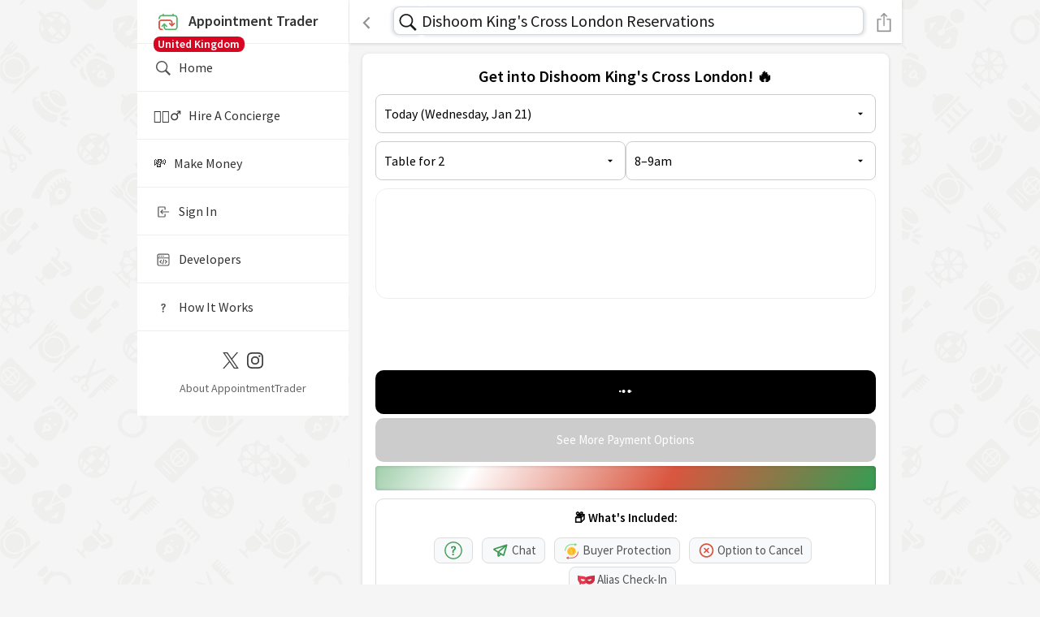

--- FILE ---
content_type: text/html; charset=utf-8
request_url: https://gb.appointmenttrader.com/dishoom-kings-cross-london/2024-08-30
body_size: 24242
content:
<!DOCTYPE html>
<html lang="en" style="height: 100%">
<head>
    <meta charset="utf-8">

    <meta http-equiv="X-UA-Compatible" content="IE=edge">

    <meta name="viewport" content="width=device-width, initial-scale=1.0" />
    <meta name="mobile-web-app-capable" content="yes">
    <meta property="al:android:app_name" content="AppointmentTrader">
    <meta property="al:android:package" content="com.trader.appointment">
    <meta property="al:android:url" content="appointmenttrader://home">
    <meta property="al:android:scheme" content="appointmenttrader">
    <meta property="al:ios:app_name" content="AppointmentTrader">
    <meta property="al:ios:app_store_id" content="1569651393">
    <meta property="al:ios:url" content="appointmenttrader://home">


    <link rel="alternate" hreflang="en" href="https://appointmenttrader.com/dishoom-kings-cross-london" />
<link rel="alternate" hreflang="en-US" href="https://appointmenttrader.com/dishoom-kings-cross-london" />
<link rel="alternate" hreflang="en-CA" href="https://ca.appointmenttrader.com/dishoom-kings-cross-london" />
<link rel="alternate" hreflang="en-GB" href="https://gb.appointmenttrader.com/dishoom-kings-cross-london" />
<link rel="alternate" hreflang="en-IN" href="https://in.appointmenttrader.com/dishoom-kings-cross-london" />
<link rel="alternate" hreflang="en-AU" href="https://au.appointmenttrader.com/dishoom-kings-cross-london" />
<link rel="alternate" hreflang="en-NZ" href="https://nz.appointmenttrader.com/dishoom-kings-cross-london" />
<link rel="alternate" hreflang="en-AE" href="https://ae.appointmenttrader.com/dishoom-kings-cross-london" />
<link rel="alternate" hreflang="en-SG" href="https://sg.appointmenttrader.com/dishoom-kings-cross-london" />
<link rel="alternate" hreflang="en-HK" href="https://hk.appointmenttrader.com/dishoom-kings-cross-london" />
<link rel="alternate" hreflang="de" href="https://de.appointmenttrader.com/dishoom-kings-cross-london" />
<link rel="alternate" hreflang="de-DE" href="https://de.appointmenttrader.com/dishoom-kings-cross-london" />
<link rel="alternate" hreflang="de-CH" href="https://ch.appointmenttrader.com/dishoom-kings-cross-london" />
<link rel="alternate" hreflang="de-AT" href="https://at.appointmenttrader.com/dishoom-kings-cross-london" />
<link rel="alternate" hreflang="nl" href="https://nl.appointmenttrader.com/dishoom-kings-cross-london" />
<link rel="alternate" hreflang="nl-NL" href="https://nl.appointmenttrader.com/dishoom-kings-cross-london" />
<link rel="alternate" hreflang="es" href="https://es.appointmenttrader.com/dishoom-kings-cross-london" />
<link rel="alternate" hreflang="fr" href="https://fr.appointmenttrader.com/dishoom-kings-cross-london" />
<link rel="alternate" hreflang="ja" href="https://jp.appointmenttrader.com/dishoom-kings-cross-london" />
<link rel="alternate" hreflang="x-default" href="https://appointmenttrader.com/dishoom-kings-cross-london" />


    <link rel="canonical" href="https://gb.appointmenttrader.com/dishoom-kings-cross-london">
        


    <title>Dishoom King's Cross London Reservations | AppointmentTrader</title>
    <meta name="description" content="Getting a Reservation at Dishoom King&#039;s Cross London for Today or Tomorrow is Easy. Buy a Reservation From Someone Who Doesn&#039;t Need Theirs Anymore.">



            <link rel="preconnect" href="https://fonts.gstatic.com">
        <link href="https://fonts.googleapis.com/css2?family=Source+Sans+Pro:wght@200;300;400;600;700&display=swap" rel="stylesheet">
        <style>
            body{
                padding: 0 !important;
                margin: 0 !important;
                font-family: 'Source Sans Pro', sans-serif !important;
                font-weight: 400 !important;
                font-size:15px !important;
                color: #000 !important;
                line-height:26px !important;
                /*height: 100%;*/
            }
        </style>
        


    <link rel="icon" href="/images/logo.ico">
    <link rel="shortcut icon" sizes="192x192" href="/images/Wallpaper-thumb.png">

    <meta name="twitter:card" content="app" />
    <meta name="twitter:site" content="@AppointmentTrdr" />
    <meta name="twitter:image" content="/images/Wallpaper-thumb.png" />

    <meta name="twitter:title" content="Dishoom King&#039;s Cross London Reservations | AppointmentTrader" />
    <meta name="twitter:description" content="Getting a Reservation at Dishoom King&#039;s Cross London for Today or Tomorrow is Easy. Buy a Reservation From Someone Who Doesn&#039;t Need Theirs Anymore." />

    <meta property="og:title" content="Dishoom King&#039;s Cross London Reservations | AppointmentTrader" />
    <meta property="og:site_name" content="AppointmentTrader.com" />
    <meta property="og:type" content="website" />
    <meta property="og:url" content="https://gb.appointmenttrader.com/dishoom-kings-cross-london/2024-08-30?alias=dishoom-kings-cross-london&date=2024-08-30" />
    <meta property="og:description" content="Getting a Reservation at Dishoom King&#039;s Cross London for Today or Tomorrow is Easy. Buy a Reservation From Someone Who Doesn&#039;t Need Theirs Anymore." />
    <meta property="og:image" content="/images/Wallpaper-thumb.png" />

    <!-- Chrome, Firefox OS and Opera#3C9A52 -->

    
    <meta name="theme-color" content="#3C9A52">
    <!-- Windows Phone -->
    <meta name="msapplication-navbutton-color" content="#3C9A52">
    <!-- iOS Safari -->
    <meta name="apple-mobile-web-app-status-bar-style" content="#3C9A52">

    <script type='application/ld+json'>
        {
                        "@context": "http://www.schema.org",
                "@type": "Restaurant",
                "name": "Dishoom King&#039;s Cross London",
                "address":{
                  "@type": "PostalAddress",
                  "streetAddress": "5 Stable Street",
                  "addressLocality": "London",
                  "addressRegion": "England",
                  "postalCode": "N1C 4AB",
                  "addressCountry": "GB"
                },
                "url": "https://www.dishoom.com/kings-cross?utm_source=google&utm_medium=organic&utm_campaign=Yext&utm_content=D3-KingsCross&y_source=1_MjMwNDkyMDItNzE1LWxvY2F0aW9uLndlYnNpdGU%3D",
                "image": "/images/Wallpaper-thumb.png",
                "description": "Getting a Reservation at Dishoom King&#039;s Cross London for Today or Tomorrow is Easy. Buy a Reservation From Someone Who Doesn&#039;t Need Theirs Anymore."
                
        }
   </script>

    


    <script type="text/javascript">


        var _Global = {};
        var _GET = {"alias":"dishoom-kings-cross-london","date":"2024-08-30"};
        var _WebPath = 'https://gb.appointmenttrader.com/';
        var _Host = 'gb.appointmenttrader.com';
        var _RequestPath = '/dishoom-kings-cross-london/2024-08-30';
        var _ATPlatformReviewsLink = 'https://gb.appointmenttrader.com/reviews/atreviews-3#Community';
        var _IsCommunity = true;
        var _CommunityLinkBase = 'https://gb.appointmenttrader.com/';

        var _Alias = '';
        var _ID = '';
        var _UUID = '';
        var _CommunityVerificationStatus = 'Unverified';
        var _CommunityID = '8';
        var _RequiresOnboarding = false;
        var _ProfileIntent = '';
        var _IsProduction = true;

        var _QUERYSTRING = 'alias=dishoom-kings-cross-london&date=2024-08-30';
        var _OriginString = 'BuySellHome';
        var _ReturnUrl = 'L2Rpc2hvb20ta2luZ3MtY3Jvc3MtbG9uZG9uLzIwMjQtMDgtMzA/YWxpYXM9ZGlzaG9vbS1raW5ncy1jcm9zcy1sb25kb24mZGF0ZT0yMDI0LTA4LTMw';
        var _LocalizedCurrencySymbol = '£';

        var _EnableOrderListFunctions = false;
        var _EnableExpandedOrderlistFunctions = false;

        var _PreferQRCodeShare = true;
        var inlineUrlIndication = '';

        var _googleClientId = '310110210673-1c7mijlmlfpqf2spnnjq6j5mpk2m1bmv.apps.googleusercontent.com';

        Date.prototype.monthDays= function(){
            var d= new Date(this.getFullYear(), this.getMonth()+1, 0);
            return d.getDate();
        }

        function isiOSApp()
        {
            return false;
        }

        function isApp()
        {
            return false;
        }

    </script>

    <style>

        :root {
                                --predominant-color: #3C9A52;
                    --contrast-color: #F5F5F5;
                                     --background-color: #FFFFFF;
                     --background-contrast-color: #3C9A52;
                            }

    </style>

                    <script src="/js/jquery.min.js?v3"></script>
                <link rel="stylesheet" href="/css/bootstrap.min.css?v3">
                <script src="/js/bootstrap.min.js?v3"></script>
            
        <link rel="stylesheet" href="/minified/at.css?v150">
        <script src="/minified/at.min.js?299"></script>
        
    <script>

        
        function ShareURL(URL)
        {
            if (window._mfq) { window._mfq.push(['tag', 'ShareURLClick']); }


            URL = (URL == undefined || URL == '') ? window.location.href : URL;            //console.log(URL);

            if (navigator.share) {
            navigator
                .share({
                    title: document.title,
                    url: URL
                })
                .then()
                .catch(err => console.error(err));
            }
            else
            {
                ScreenFeedback(URL,'Share '+document.title, 'Tap to Copy Link',
                    function () { CopyToClipboard('alertCopiable', 'Now paste it in your favorite messenger app.', 'Link copied!');}, true)
            }
        }



        function USDToTraderpoints(USD)
        {
            return Math.round(parseFloat(USD)*parseFloat(371.09375),0);
        }

        function removeReturnUrlParam(url, toRemoveParameterName) {
            // Split the URL into base and query string
            let [baseUrl, queryString] = url.split("?");

            if (!queryString) return url; // No query parameters, return as is

            // Parse query parameters into an array of key-value pairs
            let params = new URLSearchParams(queryString);

            // Remove the "returnurl" parameter
            params.delete(toRemoveParameterName);

            // Reconstruct the URL
            let newQueryString = params.toString();
            return newQueryString ? `${baseUrl}?${newQueryString}` : baseUrl;
        }

        var overrideATHandle = null;

        function ShareAT(url, returnURLOnly = false, preventQrCode = false, forceQR = false)
        {

            if (window._mfq) { window._mfq.push(['tag', 'ShareATClick']); }


                let shareurl = url;
                shareurl = (shareurl == undefined || shareurl == '') ? window.location.href : shareurl;

                // remove inline flag if existing
                //shareurl = shareurl.replace('&inline', '');
                //shareurl = shareurl.replace('?inline', '');

                shareurl = removeReturnUrlParam(shareurl, 'inline');
                shareurl = removeReturnUrlParam(shareurl, 'returnurl');

            if ((_PreferQRCodeShare && !preventQrCode && !returnURLOnly)
                ||
                forceQR
            )
            {
                let Message = 'Scan the QR below or <a href="javascript:ShareAT(\''+shareurl+'\',false, true)" class="link">tap the button below to share the link.</a><img src="/qr/' + urlSafeBase64Encode(shareurl) + '" style="width: 272px;height:272px;">';

                let atSlug = !overrideATHandle ? getSlugFromUrl(shareurl) : overrideATHandle;

                if (atSlug){
                    Message += '<span style="margin-left: 19px;">AT: <b>@'+atSlug+'</b></span>';
                }

                //ScreenFeedback(Message, 'Share '+document.title, 'Done');

                GetOptIn(Message, function () {  }, 'Share '+document.title, 'Tap To Share Link',null,null,null,45,function() {
                                        ShareAT(shareurl,false, true);
                });
            }
            else
            {

                if (returnURLOnly)
                {
                    return shareurl;
                }
                else {
                    if (navigator.share) {

                        navigator
                            .share({
                                title: document.title,
                                //text: 'Hey, you can buy and sell appointments on appointmenttrader.com and get paid instantly!',
                                url: shareurl
                            })
                            .then()
                            .catch(err => console.error(err));

                    } else {


                        ScreenFeedback(shareurl, 'Share ' + document.title, 'Tap to Copy Link',
                            function () {
                                CopyToClipboard('alertCopiable', 'Now paste it in your favorite messenger app.', 'Link copied!');
                            }, true);
                    }
                }
            }
        }

        function EmbedAT(Title, URL)
        {
            let uniqueuuid = 'AT'+urlSafeBase64Encode(URL);

            let EmbedCode = "<textarea class='CodeHighlightTextarea' id='EmbedCodeCopy'>&lt;iframe  id='"+uniqueuuid+"' style='border: 0px;width: 100%;height:450px;' src='"+ShareAT(URL+'&', true)+"'&gt;&lt;/iframe&gt;"+
                "&lt;script async src='https://gb.appointmenttrader.com/script/partner.js?"+uniqueuuid+"'&gt;&lt;/script&gt;"
            "</textarea>";

            ScreenFeedback(EmbedCode, Title, 'Tap to Copy Embed Code',
                function () {
                    CopyToClipboard('EmbedCodeCopy', 'You can now paste it to your website.', 'Embed Code copied!');
                });

        }

    </script>
    

</head>
<body id="body" class="backgroundWallpaper"

        style="height:100%;">

<input type="hidden" id="visitorCountry" value="US">




<div class="header sticky headershadow" id="header"   >
            <div id="burger-menu-container">
            <div id="burger-overlay" onclick="toggleBurgerMenu()"></div>
            <div id="burger-menu">
                <a id="burger-menu-logo-item-non-signed-in" href="/" onclick="toggleBurgerMenu()">
                    <img alt="AppointmentTrader Logo" src="/images/logo.png" style="width: 36px;height: 36px;margin-right:7px;">Appointment Trader

                                            <div id="CountryBanner" style="
                                position: relative;top: -3px;height: 12px;margin: unset;
                                padding-top: 10px;padding-bottom: 8px;z-index:2;">
                        <span class="gray-txt" style="
                                padding-left: 5px;padding-right: 6px;padding-bottom: 1px;
                                background-color: #D80621;border-radius: 8px;
                                position: relative;
                                top: -13px;
                                font-size: 14px;
                                color: white;
                                ">United Kingdom</span>
                        </div>
                        


                </a>

                
                <!-- 📚 LINKS -->

                
                <a href="/" onclick="toggleBurgerMenu()" class="" style="">
                    <img src="/images/desktop/ios-search-nav.svg" alt="Magnifying Glass" class="burger-active-menu-item-icon" style="">
                    Home                                    </a>

                <a href="/concierge" onclick="toggleBurgerMenu()" class="">
                    <!--<img src="/images/logo.png" alt="Logo" style="width: 20px; vertical-align: middle;padding-right:5px;">-->
                    🤵🏻‍♂️&nbsp;&nbsp;&nbsp;Hire A Concierge                                    </a>
                <a href="/modules/team/fill_bids.php?returnurl=L21vbmV5LW5ldHdvcms=" onclick="toggleBurgerMenu()" class="">
                    <!--<img src="/images/logo.png" alt="Logo" style="width: 20px; vertical-align: middle;padding-right:5px;">-->
                    💸&nbsp;&nbsp;&nbsp;Make Money                                    </a>

                                    <a href="/modules/community/home.php" onclick="toggleBurgerMenu()" class="">
                        <img alt="Sign In With Email" src="/images/desktop/signin-active.svg" class="burger-active-menu-item-icon">
                        Sign In</a>
                    

                <a href="/api-documentation" onclick="toggleBurgerMenu()" class="">
                    <img alt="API" src="/images/desktop/api-active.svg" class="burger-active-menu-item-icon">
                    Developers                                    </a>

                                    <a href="/how-it-works" onclick="toggleBurgerMenu()" class="">
                        <img alt="Handshake" alt="How It Works" src="/images/desktop/how-it-works-active.svg" class="burger-active-menu-item-icon">
                        How It Works</a>
                    
                <div id="burger-footer-contact" class="">
                    <div class="burger-social-icons">
                        <a alt="X" href="https://twitter.com/AppointmentTrdr" target="_blank" aria-label="Twitter / X">
                            <img src="/images/social/x-logo-black.svg" alt="X Logo" />
                        </a>
                        <a alt="Insta" href="https://instagram.com/appointmenttrader/" target="_blank" aria-label="Instagram">
                            <img src="/images/social/Instagram_Glyph_Black.svg" alt="Instagram Logo" />
                        </a>
                    </div>
                    <div class="burger-contact-link">
                        <a href="/contact">About AppointmentTrader</a>
                    </div>
                </div>

            </div>
        </div>
            <div class="bottom-row" >

                                <div class="bell" id="backbutton" style="width: 45px;cursor: pointer;text-overflow: ellipsis;overflow: hidden;white-space: nowrap;" onclick="BackButton('https://gb.appointmenttrader.com/best-places-to-visit-in-london');">
                    <span style="color: #222222;" class="lead-text back-btn" >
                        <img alt="Back Button" src="/images/left-arrow_whiteversion.svg" class="mr-2" style="width: 10px; height: 16px;" />                    </span>
                </div>

                    
                        <script>

                            function ActiveSeededSearchbar(DomSearchGroupRestiction = ''){

                                // make sure override works
                                IsMobileHeaderInitialized = false;

                                ActivateMobileHeaderSearchbar('RGlzaG9vbStLaW5nJTI3cytDcm9zcytMb25kb24rUmVzZXJ2YXRpb25z','/API/community_search.php?ext',true,DomSearchGroupRestiction,false);
                                GetElement('mobileQuery').focus();
                                // reset initializion so that result changes next time searchbar activates
                                IsMobileHeaderInitialized = false;
                            }

                            document.addEventListener("DOMContentLoaded",function() {
                                document.addEventListener('keyup', function (event) {


                                    if (event.code == 'Space') {

                                    //if (event.ctrlKey && (event.keyCode === 70 || event.keyCode === 102)) {
                                        if(document.activeElement){
                                            if (document.activeElement.tagName.toLowerCase() != 'input'
                                                && document.activeElement.tagName.toLowerCase() != 'textarea'
                                                && document.activeElement.tagName.toLowerCase() != 'gmp-place-autocomplete')
                                            {
                                                let preventFire = false;
                                                if (document.activeElement.dataset !== undefined){
                                                    if (document.activeElement.dataset.preventglobalspace !== undefined){
                                                        preventFire = true;
                                                    }
                                                }

                                                if (!preventFire) {
                                                    ActivateMobileHeaderSearchbar('RGlzaG9vbStLaW5nJTI3cytDcm9zcytMb25kb24rUmVzZXJ2YXRpb25z', '/API/community_search.php?ext', false, false,false);
                                                }
                                            }
                                        }
                                    }
                                });
                            });

                            

                        </script>

                  <span
                                            id="HeaderSearchImage"
                                            onclick="ActivateMobileHeaderSearchbar('RGlzaG9vbStLaW5nJTI3cytDcm9zcytMb25kb24rUmVzZXJ2YXRpb25z','/API/community_search.php?ext',false,false,false);"
                                            class="mobileSearchInputImage">
                                                <img id="mobileQueryLoadingImage" alt="Search AppointmentTrader" src="/images/ios-search-black.svg" style="width: 35px;height:35px;margin-top: -2px;">
                                        </span>
                                        <div class="mobileQueryPlaceholder" data-placeholder="" data-placeholderValue="" data-placeholderAugmentedValue="" id="mobileQueryPlaceholder" style="display:none;">    
                                            
                                            <input  data-enablefullscreenmobilesearch="true" type="text" data-summarizedomresults="false" data-maxnumberdomresults="10" value="" class="mobileQueryBar" id="mobileQuery" autocomplete="off" autocorrect="off" spellcheck="false" placeholder="Dishoom King's Cross London Reservations" style="">
                                            
                                            <span class="mobileQueryBarCancel" onclick="ClearMobileHeaderSearchbar('mobileQuery');"><img src="/images/cancel_gray.svg" style="width: 20px;height: 20px" alt="Cancel Search"> </span>
                                            
                                            <div class="mobileHeaderAutocompleteAlternativeList" id="mobileQueryAutocompletionPreview" data-customwidthadditionpx="37" data-customtopadditionpx="36" data-customrowclass="mobileHeaderautocompleteAlternativeListRow"></div>
                                        </div>    
                                        <h1
                                            id="HeaderSearchText"
                                            onclick="ActivateMobileHeaderSearchbar('RGlzaG9vbStLaW5nJTI3cytDcm9zcytMb25kb24rUmVzZXJ2YXRpb25z','/API/community_search.php?ext',false,false,false);"
                                            class="mobileHeaderSearchInput">Dishoom King's Cross London Reservations</h1>                <div class="logout" style="width: 40px;text-align: right;cursor: pointer;" onclick="ShareAT();">

                    <span style="color: #FFFFFF;" class="lead-text back-btn" >
                        <img alt="Share Button" src="/images/share_whiteversion.svg" style="height:25px;width: 18px;" />
                    </span>
                </div>
                

    </div>
    </div>


<div class="screenoverlayExternal" id="externalUrlBoxOverlay" style="display: none;"></div>
<div class="externalBoxCenter" id="externalUrlBox" style="display: none;z-index:var(--top-z-index);height: 80vh;">
    <div class="reservation-detail" id="externalUrlBoxInner" style="height: 100%;">
        <div class="reservation-detail-card"  id="externalUrlBoxCardInner" style="height: 100%;padding: 0px;">
            <div class="reservation-details width-50" style="width: 100%; height: 100%;">
                <h5 id="externalUrlBoxHeadline" style="display: none;"></h5>

                <div style="width: 100%; height: 100%;background:url(/images/cell_loading_green.svg) center center no-repeat;">
                <iframe  allow="web-share" id="externalUrlBoxFrame" style="border: 0px; height: 100%;width: 100%;"></iframe>
                </div>

                <div style="bottom: -40px;margin-left: 17px; z-index:  100000;position: absolute;">
                    <a id="externalUrlBoxButton" style="color: #FFFFFF;width: 295px;" class="btn full">Close</a>
                </div>

            </div>
        </div>
    </div>

</div>

<div class="screenoverlay" id="confirmOverlay" style="display: none;" data-hideonnavigate="true"></div>
<div class="confirmCenter" id="confirmBox" style="display: none;"  data-hideonnavigate="true">

    <div class="reservation-detail">
        <div class="reservation-detail-card">
            <div class="reservation-details width-50" style="width: 100%">

                <h5 id="confirmHeadline"></h5>

                <div class="appoinment confirmTitleBox" style="margin-top: 0px;padding-bottom: 10px;" id="confirmTitleBox">
                    <div class="icon mr-0 mt-0"> <img alt="Important Information" src="/images/ios-information-circle-outline.svg"> </div>
                    <div class="info pl-4">
                        <p class="mb-1 gray-txt" id="confirmTitle"></p>

                    </div>

                </div>
                <p class="mb-1 gray-txt" id="supplementalConfirmBoxElementDescription" style="display: none;"></p>
                <div id="supplementalConfirmBoxElement" style="display: none;" class="confirmTitleBox">
                </div>
                <!--<div class="appoinment" style="margin-top: 0px;padding-bottom: 10px;" id="confirmTitleBox">
                    <p class="mb-1 gray-txt" id="confirmTitle"></p>
                </div>-->


                <a id="confirmButton" style="color: #FFFFFF;" class="btn full"></a>
                <span id="confirmAdditionalButtons" style="display: none;"></span>
                <a id="cancelButton"  style="cursor:pointer;margin-top: 15px;color:#AAA" class="btn-discard">Cancel</a>

                <small class="mt-2 gray-txt" style="display: none;" id="AsterixText"></small>

            </div>
        </div>
    </div>

</div>
<div class="confirmCenter" id="FullScreenBox" style="display: none;" >
</div>
<div class="confirmCenter" id="alertBox" style="display: none;">

    <div class="reservation-detail">
        <div class="reservation-detail-card">
            <div class="reservation-details width-50" style="width: 100%;">

                <h5 id="alertHeadline" style="display: none;"></h5>
                    <div style="max-height: 350px;position: relative;display: flex;">
                        <div style="max-height: 100%; overflow: auto; width: 100%;box-sizing: border-box;" id="alertTitleBox">
                            <div class="appoinment" style="margin-top: 0px;padding-bottom: 10px;" >
                                <div class="icon mr-0 mt-0"> <img alt="Important Information" src="/images/ios-information-circle-outline.svg"> </div>
                                <div class="info pl-4">
                                    <p class="mb-1 gray-txt" id="alertTitle"></p>
                                    <input type="text" class="gray-txt" style="border: 0px; font-size: 18px; width: 90%;background-color: #FFFFFF;display: none;" id="alertCopiable" readonly="" value="">
                                </div>

                            </div>
                        </div>
                    </div>


                <a id="alertButton" style="cursor: pointer;" onclick="ToggleVisibility('confirmOverlay|alertBox');"  class="btn-profit">OK</a>

            </div>

        </div>
    </div>

</div>



        <div id="main-nav-container" style="">
           <div id="desktop-nav" style="">

               <a href="/">
                   <img alt="AppointmentTrader Logo Large" src="/images/desktop/SideBarLogo.png.svg" style="width: 226px; height: 40px;position: absolute; top: 40px; left: 26px;">



               </a>
               <!--<div  style="position: absolute; top: 89px; !important; left: 40px; !important;"><a href="https://twitter.com/share?ref_src=twsrc%5Etfw" class="twitter-share-button" data-show-count="false"></a></div>
               <div  style="position: absolute; top: 85px; !important; left: 120px; !important;"><span style="border-radius: 4px; padding:2px; font-size: 12px; background-color:#ff4500; "><a target="_blank" style="color: white;" href="https://reddit.com/submit?url=Getting a Reservation at Dishoom King&#039;s Cross London for Today or Tomorrow is Easy. Buy a Reservation From Someone Who Doesn&#039;t Need Theirs Anymore. https://gb.appointmenttrader.com/dishoom-kings-cross-london/2024-08-30&title=Dishoom King&#039;s Cross London Reservations | AppointmentTrader">Post to Reddit</a><span></div>
               <div  style="position: absolute; top: 85px; !important; left: 200px; !important;"><a href="https://www.pinterest.com/pin/create/button/" data-pin-do="buttonBookmark"> </a></div>-->


               
            
        </div>


            <div id="main-page-content"  style="--nav-indent: 130px;">

                <div id="desktopback" style="display: none;">
                                        <div id="desktopbackspacer" style="display: none;"></div>
                    <div class="bell" id="desktopbackbutton" style="" onclick="BackButton('https://gb.appointmenttrader.com/best-places-to-visit-in-london');">
                        <span style="color: #3C9A52;cursor: pointer;" class="lead-text back-btn" >
                            <img alt="Back Button" src="/images/left-arrow_green.svg" class="mr-2" style="width: 10px; height: 16px;" /><span id="desktopbackbuttontext">Back</span>
                        </span>
                    </div>


                                    </div>


<div id="loadingContainer" style="margin: 16px;display:none;padding-top: 16px;">

    <div class="load-card" style="">

        <div class="load-card-content">
            <div class="load-card-text">
                <div class="load-wrapper">
                    <div class="load-activity"></div>
                </div>
            </div>
        </div>
        <div class="load-card-content">
            <div class="load-card-text">
                <div class="load-wrapper">
                    <div class="load-activity"></div>
                </div>
            </div>
        </div>
        <hr>

        <div class="load-card" style="">
            <div class="load-card-image">
                <div class="load-wrapper">
                    <div class="load-activity"></div>
                </div>
            </div>
        </div>
        <div class="load-card" style="">
            <div class="load-card-image">
                <div class="load-wrapper">
                    <div class="load-activity"></div>
                </div>
            </div>
        </div>
        <div class="load-card" style="">
            <div class="load-card-image">
                <div class="load-wrapper">
                    <div class="load-activity"></div>
                </div>
            </div>
        </div>
        <div class="load-card" style="">
            <div class="load-card-image">
                <div class="load-wrapper">
                    <div class="load-activity"></div>
                </div>
            </div>
        </div>
        <div class="load-card" style="">
            <div class="load-card-image">
                <div class="load-wrapper">
                    <div class="load-activity"></div>
                </div>
            </div>
        </div>
        <div class="load-card" style="">
            <div class="load-card-image">
                <div class="load-wrapper">
                    <div class="load-activity"></div>
                </div>
            </div>
        </div>
    </div>

</div>


<div class="main-wrapper" style="margin-top: 0px;" data-hideonnavigate="true">
    <div class="reservation-detail" style="background-color: #F5F5F5;padding-bottom: 0px !important;">
        <div class="reservation-detail-card" style="display: block;">

 
    <input type="hidden" id="bidContainer_locationAlias_6971bd8664bcf" value="dishoom-kings-cross-london">
    <input type="hidden" id="bidContainer_locationAddressString_6971bd8664bcf" value="NSBTdGFibGUgU3QsIExvbmRvbiBOMUMgNEFCLCBVSw==">
    <input type="hidden" id="bidContainer_locationId_6971bd8664bcf" value="2176">
    <input type="hidden" id="bidContainer_original_locationId_6971bd8664bcf" value="2176">
    <input type="hidden" id="bidContainer_customUserRequestId_6971bd8664bcf" value="">
    <input type="hidden" id="bidContainer_sellerListRestriction_6971bd8664bcf" value="">
    <div class="bid-container " id="bidContainer_6971bd8664bcf">
    
           
    
        <h1 id="bidMessage_6971bd8664bcf" class="bid-headline">Get into Dishoom King&#039;s Cross London! 🔥</h1>
        
     <div class="bid-subline" style="display:none;text-align:left;">Let the AT concierges know what you are looking for</div>
      <div class="bid-select-container" style="display:none;">
    
         <textarea class="custom-textarea" id="userRequest_6971bd8664bcf" placeholder="e.g. Hey! I saw your profile, amazing work. Any chance you&#039;d be open to a full time role doing work like this? Would love to chat if so, you can email me at sashank@indent.com\n\nAlso looking for Lazy Bear in SF  this Friday 2026-01-23 at 8pm for 2 people"></textarea>       
        
      </div>
        <div id="textarea-preview-bid-users-carousel-6971bd8664bcf-user-statement-container" class="bid-carousel-subheadline" style="margin-top: 5px;display:none;">
                <span class="bid-carousel-pulse" style="--pulse-color:#3C9A52; --pulse-rgb:60,154,82;"></span>      
                <span id="textarea-preview-bid-users-carousel-6971bd8664bcf-user-statement" style="font-weight: 600;">&nbsp;0 Concierges waiting for requests</span>
        </div>
      
        <div class="bid-select-container" style=""> 
            <input type="hidden" id="_disabled_date_6971bd8664bcf">
            <select class="custom-select-style bid-select-details" id="date_6971bd8664bcf"><option  id="date_6971bd8664bcf-slot-2026-01-21" data-rawlabeltext="Today (Wednesday, Jan 21)"  value="2026-01-21">Today (Wednesday, Jan 21)</option><option  id="date_6971bd8664bcf-slot-2026-01-22" data-rawlabeltext="Tomorrow (Thursday, Jan 22)"  value="2026-01-22">Tomorrow (Thursday, Jan 22)</option><option  id="date_6971bd8664bcf-slot-2026-01-23" data-rawlabeltext="Friday (Jan 23)"  value="2026-01-23">Friday (Jan 23)</option><option  id="date_6971bd8664bcf-slot-2026-01-24" data-rawlabeltext="Saturday (Jan 24)"  value="2026-01-24">Saturday (Jan 24)</option><option  id="date_6971bd8664bcf-slot-2026-01-25" data-rawlabeltext="Sunday (Jan 25)"  value="2026-01-25">Sunday (Jan 25)</option><option  id="date_6971bd8664bcf-slot-2026-01-26" data-rawlabeltext="Monday (Jan 26)"  value="2026-01-26">Monday (Jan 26)</option><option  id="date_6971bd8664bcf-slot-2026-01-27" data-rawlabeltext="Tuesday (Jan 27)"  value="2026-01-27">Tuesday (Jan 27)</option><option  id="date_6971bd8664bcf-slot-2026-01-28" data-rawlabeltext="Wednesday (Jan 28)"  value="2026-01-28">Wednesday (Jan 28)</option><option  id="date_6971bd8664bcf-slot-2026-01-29" data-rawlabeltext="Thursday (Jan 29)"  value="2026-01-29">Thursday (Jan 29)</option><option  id="date_6971bd8664bcf-slot-2026-01-30" data-rawlabeltext="Friday (Jan 30)"  value="2026-01-30">Friday (Jan 30)</option><option  id="date_6971bd8664bcf-slot-CustomDate" data-rawlabeltext="Custom Date"  value="CustomDate">Custom Date</option></select>
        </div> 
       
        <div class="bid-select-container" style="">
            <input type="hidden" id="_disabled_inventoryType_6971bd8664bcf">
            <input type="hidden" id="_disabled_inventoryTypeText_6971bd8664bcf">
            <select id="inventoryType_6971bd8664bcf" class="custom-select-style bid-select-details"><option value="6925" data-groupname="" data-includelabel="1" data-priceincludesservice="0" data-includedcreditcurrencyprice="0" data-includedcreditusdprice="0" data-extendeddescriptionheadline="" data-extendeddescription="" data-description="Reservation for 1 starting between %timeframe%" data-defaultbidamount="15" data-defaultofferamount="20" data-isclaimed="true" data-claimurl="" data-inventorytype="6925" data-inventoryname="Table for 1">Table for 1</option><option value="1"selected data-groupname="" data-includelabel="1" data-priceincludesservice="0" data-includedcreditcurrencyprice="0" data-includedcreditusdprice="0" data-extendeddescriptionheadline="" data-extendeddescription="" data-description="Reservation for 2 starting between %timeframe%" data-defaultbidamount="30" data-defaultofferamount="30" data-isclaimed="true" data-claimurl="" data-inventorytype="1" data-inventoryname="Table for 2">Table for 2</option><option value="6926" data-groupname="" data-includelabel="1" data-priceincludesservice="0" data-includedcreditcurrencyprice="0" data-includedcreditusdprice="0" data-extendeddescriptionheadline="" data-extendeddescription="" data-description="Reservation for 3 starting between %timeframe%" data-defaultbidamount="20" data-defaultofferamount="25" data-isclaimed="true" data-claimurl="" data-inventorytype="6926" data-inventoryname="Table for 3">Table for 3</option><option value="2" data-groupname="" data-includelabel="1" data-priceincludesservice="0" data-includedcreditcurrencyprice="0" data-includedcreditusdprice="0" data-extendeddescriptionheadline="" data-extendeddescription="" data-description="Reservation for 4 starting between %timeframe%" data-defaultbidamount="45" data-defaultofferamount="45" data-isclaimed="true" data-claimurl="" data-inventorytype="2" data-inventoryname="Table for 4">Table for 4</option><option value="6927" data-groupname="" data-includelabel="1" data-priceincludesservice="0" data-includedcreditcurrencyprice="0" data-includedcreditusdprice="0" data-extendeddescriptionheadline="" data-extendeddescription="" data-description="Reservation for 5 starting between %timeframe%" data-defaultbidamount="30" data-defaultofferamount="30" data-isclaimed="true" data-claimurl="" data-inventorytype="6927" data-inventoryname="Table for 5">Table for 5</option><option value="3" data-groupname="" data-includelabel="1" data-priceincludesservice="0" data-includedcreditcurrencyprice="0" data-includedcreditusdprice="0" data-extendeddescriptionheadline="" data-extendeddescription="" data-description="Reservation for 6 starting between %timeframe%" data-defaultbidamount="60" data-defaultofferamount="60" data-isclaimed="true" data-claimurl="" data-inventorytype="3" data-inventoryname="Table for 6">Table for 6</option><option value="6928" data-groupname="" data-includelabel="1" data-priceincludesservice="0" data-includedcreditcurrencyprice="0" data-includedcreditusdprice="0" data-extendeddescriptionheadline="" data-extendeddescription="" data-description="Reservation for 7 starting between %timeframe%" data-defaultbidamount="40" data-defaultofferamount="45" data-isclaimed="true" data-claimurl="" data-inventorytype="6928" data-inventoryname="Table for 7">Table for 7</option><option value="4" data-groupname="" data-includelabel="1" data-priceincludesservice="0" data-includedcreditcurrencyprice="0" data-includedcreditusdprice="0" data-extendeddescriptionheadline="" data-extendeddescription="" data-description="Reservation for 8 starting between %timeframe%" data-defaultbidamount="150" data-defaultofferamount="150" data-isclaimed="true" data-claimurl="" data-inventorytype="4" data-inventoryname="Table for 8">Table for 8</option><option value="5" data-groupname="" data-includelabel="1" data-priceincludesservice="0" data-includedcreditcurrencyprice="0" data-includedcreditusdprice="0" data-extendeddescriptionheadline="" data-extendeddescription="" data-description="Reservation for 10 starting between %timeframe%" data-defaultbidamount="200" data-defaultofferamount="200" data-isclaimed="true" data-claimurl="" data-inventorytype="5" data-inventoryname="Table for 10">Table for 10</option><option value="24" data-groupname="" data-includelabel="1" data-priceincludesservice="0" data-includedcreditcurrencyprice="0" data-includedcreditusdprice="0" data-extendeddescriptionheadline="" data-extendeddescription="" data-description="Reservation for 15 starting between %timeframe%" data-defaultbidamount="300" data-defaultofferamount="300" data-isclaimed="true" data-claimurl="" data-inventorytype="24" data-inventoryname="Group of 15">Group of 15</option><option value="25" data-groupname="" data-includelabel="1" data-priceincludesservice="0" data-includedcreditcurrencyprice="0" data-includedcreditusdprice="0" data-extendeddescriptionheadline="" data-extendeddescription="" data-description="Reservation for 20 starting between %timeframe%" data-defaultbidamount="500" data-defaultofferamount="500" data-isclaimed="true" data-claimurl="" data-inventorytype="25" data-inventoryname="Group of up to 20">Group of up to 20</option><option value="86255" data-groupname="" data-includelabel="1" data-priceincludesservice="0" data-includedcreditcurrencyprice="0" data-includedcreditusdprice="0" data-extendeddescriptionheadline="" data-extendeddescription="" data-description="Reservation for 30 starting between %timeframe%" data-defaultbidamount="750" data-defaultofferamount="750" data-isclaimed="true" data-claimurl="" data-inventorytype="86255" data-inventoryname="Group of up to 30">Group of up to 30</option><option value="86256" data-groupname="" data-includelabel="1" data-priceincludesservice="0" data-includedcreditcurrencyprice="0" data-includedcreditusdprice="0" data-extendeddescriptionheadline="" data-extendeddescription="" data-description="Reservation for 40 starting between %timeframe%" data-defaultbidamount="1000" data-defaultofferamount="1000" data-isclaimed="true" data-claimurl="" data-inventorytype="86256" data-inventoryname="Group of up to 40">Group of up to 40</option></select>
            <input type="hidden" id="_disabled_timeframe_6971bd8664bcf">
            <select id="timeframe_6971bd8664bcf"  class="custom-select-style bid-select-details" onchange="getBidContainerComps('6971bd8664bcf')"><option data-hasinstantoffer="0" id="timeframe_6971bd8664bcf-slot-8-9" data-rawlabeltext="8–9am" value="8-9">8–9am</option><option data-hasinstantoffer="0" id="timeframe_6971bd8664bcf-slot-9-10" data-rawlabeltext="9–10am" value="9-10">9–10am</option><option data-hasinstantoffer="0" id="timeframe_6971bd8664bcf-slot-10-11" data-rawlabeltext="10–11am" value="10-11">10–11am</option><option data-hasinstantoffer="0" id="timeframe_6971bd8664bcf-slot-11-12" data-rawlabeltext="11–12am" value="11-12">11–12am</option><option data-hasinstantoffer="0" id="timeframe_6971bd8664bcf-slot-12-13" data-rawlabeltext="12–1pm" value="12-13">12–1pm</option><option data-hasinstantoffer="0" id="timeframe_6971bd8664bcf-slot-13-14" data-rawlabeltext="1–2pm" value="13-14">1–2pm</option><option data-hasinstantoffer="0" id="timeframe_6971bd8664bcf-slot-14-15" data-rawlabeltext="2–3pm" value="14-15">2–3pm</option><option data-hasinstantoffer="0" id="timeframe_6971bd8664bcf-slot-15-16" data-rawlabeltext="3–4pm" value="15-16">3–4pm</option><option data-hasinstantoffer="0" id="timeframe_6971bd8664bcf-slot-16-17" data-rawlabeltext="4–5pm" value="16-17">4–5pm</option><option data-hasinstantoffer="0" id="timeframe_6971bd8664bcf-slot-17-18" data-rawlabeltext="5–6pm" value="17-18">5–6pm</option><option data-hasinstantoffer="0" id="timeframe_6971bd8664bcf-slot-18-19" data-rawlabeltext="6–7pm" value="18-19">6–7pm</option><option data-hasinstantoffer="0" id="timeframe_6971bd8664bcf-slot-19-20" data-rawlabeltext="7–8pm" value="19-20">7–8pm</option><option data-hasinstantoffer="0" id="timeframe_6971bd8664bcf-slot-20-21" data-rawlabeltext="8–9pm" value="20-21">8–9pm</option><option data-hasinstantoffer="0" id="timeframe_6971bd8664bcf-slot-21-22" data-rawlabeltext="9–10pm" value="21-22">9–10pm</option><option data-hasinstantoffer="0" id="timeframe_6971bd8664bcf-slot-22-23" data-rawlabeltext="10–11pm" value="22-23">10–11pm</option><option data-hasinstantoffer="0" id="timeframe_6971bd8664bcf-slot-23-0" data-rawlabeltext="11–12pm" value="23-0">11–12pm</option></select>
        </div><span id="bid-details-container-6971bd8664bcf" style=""><!-- ===================== BID SLIDER (full CSS with dynamic predominant color) ===================== -->
<style>
        :root{
        /* Primary, location-tinted brand color */
        --at-green: #3C9A52;
        --at-green-rgb: 60,154,82;

        /* Commonly used derived variants */
        --at-green-weak: rgba(var(--at-green-rgb), .12);
        --at-green-dark: rgba(60,154,82,0.85);
        --at-green-stop: rgba(60,154,82,0.65);
        --at-green-toast-bg: rgba(60,154,82,0.08);
        --at-green-toast-border: rgba(60,154,82,0.35);
        --at-green-toast-text: rgba(60,154,82,0.90);

        /* Other semantic colors */
        --at-orange: #d9822b;
        --at-red:    #b93c2e;

        /* Neutrals */
        --at-gray-1:#eee;
        --at-gray-2:#e7e7e7;
        --at-gray-3:#777;
        --at-text:#333;

        /* keep CSS + JS in sync */
        --track-height:12px;
        --thumb-size:26px;
    }

    /* ===== Card & header ===== */
    .bid-slider-card{
        position:relative;
        background:#fff;
        border:1px solid var(--at-gray-1);
        padding:12px;
        border-radius:14px;
        margin:10px 0;
        font-size:16px;
    }
    .bid-slider-head{
        display:flex;align-items:center;justify-content:space-between;margin-bottom:10px
    }
    .bid-slider-title{font-weight:700;color:var(--at-text)}
    .bid-amount-inline{display:flex;align-items:center;gap:6px}
    .bid-amount-inline .dollar{color:var(--at-green);font-weight:700}
    .bid-amount-input{
        width:85px;border:1px solid #e6e6e6;border-radius:10px;padding:5px 12px;
        font-weight:800;font-size:22px;color:var(--at-green);text-align:right;outline:none;background:#fff;
    }
    .bid-amount-input:focus{border-color:var(--at-green);box-shadow:0 0 0 2px var(--at-green-weak)}

    /* ===== Track & range ===== */
    .bid-slider-wrap{position:relative;padding-top:8px}

    .bid-track{
        position:relative;
        height:var(--track-height);
        border-radius:12px;
        background:var(--at-gray-2);
        overflow:visible
    }
    .bid-track-fill{
        position:absolute;left:0;top:0;bottom:0;width:0;background:var(--at-green);border-radius:12px;
        z-index: 2;
    }
    input[type=range].bid-range{
        -webkit-appearance:none;appearance:none;width:100%;height:var(--track-height);
        background:transparent;outline:none;position:relative;
        z-index: 4;
    }
    /* WebKit thumb */
    .bid-range::-webkit-slider-thumb{
        -webkit-appearance:none;appearance:none;width:var(--thumb-size);height:var(--thumb-size);border-radius:50%;
        background:var(--at-green);border:2px solid #fff;box-shadow:0 0 0 2px var(--at-green);cursor:pointer;
        margin-top: calc((var(--track-height) - var(--thumb-size)) / 2 - 2px); /* axis nudge */
    }
    /* Firefox thumb */
    .bid-range::-moz-range-thumb{
        width:var(--thumb-size);height:var(--thumb-size);border-radius:50%;
        background:var(--at-green);border:2px solid #fff;box-shadow:0 0 0 2px var(--at-green);cursor:pointer;
        transform: translateY(calc((var(--track-height) - var(--thumb-size)) / 2 - 2px));
    }

    /* ===== Hot zone — padded, visible, never narrower than its text ===== */
    .hot-band{
        position:absolute;top:50%;transform:translateY(-50%);
        height:18px;
        border-radius:18px;
        background:var(--at-green-toast-bg);
        border:1px solid var(--at-green-toast-border);
        color:var(--at-green-dark);
        font-size:12px;
        line-height:18px;padding:0 10px;
        font-weight:600;
        white-space:nowrap;
        pointer-events:none;
        box-shadow:0 1px 0 rgba(0,0,0,.05);
        z-index: 3;

    }

    /* ===== Bucket stops ===== */
    .bucket-stops {
        position: absolute;
        left: 0; right: 0; top: 50%;
        transform: translateY(-50%);
        height: var(--track-height);
        pointer-events: none;
        z-index: 1;
    }

    /* Replace the old vertical bar with an emoji marker */
    .bucket-stops .stop {
        position: absolute;
        top: 50%;
        transform: translate(-50%, -55%); /* center emoji nicely */
        font-size: calc(var(--track-height) * 1.3);
        /* tweak to match thumb/track */
        line-height: 1;
        opacity: .9;

        filter: drop-shadow(0 1px 0 rgba(0,0,0,.15));
    }

    /* ===== Labels ===== */
    .slider-labels{position:relative;margin-top:8px;color:var(--at-gray-3);display:flex;justify-content:space-between}
    .median-label{position:absolute;top:0;transform:translateX(-50%);white-space:nowrap;left:50%}

    /* ===== Chance line ===== */
    .chance-line{margin-top:8px;font-weight:800}
    .chance-positive{color:var(--at-green)}
    .chance-neutral{color:#777}
    .chance-negative{color:var(--at-orange)}

    /* ===== Toast used for anecdotes + highest-bid message (persistent) ===== */
    .highest-toast{margin-top:8px;display:none;border-radius:10px;padding:8px 10px;font-weight:700}
    .highest-toast.show{display:block}
    .highest-toast.info{
        color:var(--at-green-toast-text);
        background:var(--at-green-toast-bg);
        border:1px solid var(--at-green-toast-border);
    }
    .highest-toast.warn{color:#b93c2e;background:#fdeceb;border:1px solid rgba(185,60,46,.18)}

    /* ===== Overlay canvas (no extra space) ===== */
    .fx-overlay{position:absolute;inset:0;pointer-events:none}

    /* ===== Ripple/glow on improvement (throttled in JS) ===== */
    .bid-range.ripple::before{
        content:"";position:absolute;top:50%;left:0;width:18px;height:18px;border-radius:50%;
        border:3px solid rgba(var(--at-green-rgb),.35);
        transform:translate(var(--ripple-x,-50%),-50%) scale(1);
        animation:rip .6s ease-out forwards
    }
    @keyframes rip{
        to{opacity:0;transform:translate(var(--ripple-x,-50%),-50%) scale(2.4)}
    }
    .bid-range.thumb-glow::-webkit-slider-thumb{
        box-shadow:
                0 0 0 3px rgba(var(--at-green-rgb),.25),
                0 0 0 6px rgba(var(--at-green-rgb),.12)
    }
    .bid-range.thumb-glow::-moz-range-thumb{
        box-shadow:
                0 0 0 3px rgba(var(--at-green-rgb),.25),
                0 0 0 6px rgba(var(--at-green-rgb),.12)
    }

    /* ===== iMessage-style Slam effect (text + wave) ===== */
    @media (prefers-reduced-motion: reduce) {
        .chance-line, .slam-wave { animation: none !important; transition: none !important; }
    }
    @keyframes slamIn {
        0%   { transform: scale(0.6); opacity: 0;   filter: blur(1px); }
        50%  { transform: scale(1.18); opacity: 1;  filter: blur(0); }
        70%  { transform: scale(0.98); }
        100% { transform: scale(1); }
    }
    @keyframes slamJitter {
        0% { transform: translateY(0) }
        25% { transform: translateY(1px) }
        50% { transform: translateY(-1px) }
        75% { transform: translateY(1px) }
        100% { transform: translateY(0) }
    }
    .chance-line.slam-active{
        animation: slamIn 420ms cubic-bezier(.2,.85,.16,1) forwards,
        slamJitter 160ms ease-out 260ms 1;
        filter: drop-shadow(0 3px 10px rgba(var(--at-green-rgb),.18));
    }
    .slam-wave{
        position:absolute;left:50%;transform:translateX(-50%);
        top: calc(100% + 6px); width:6px;height:6px;border-radius:999px;
        border:3px solid rgba(var(--at-green-rgb),.35);
        pointer-events:none; animation: slamRing 520ms ease-out forwards;
    }
    @keyframes slamRing {
        0%   { transform: translateX(-50%) scale(0.6); opacity:.9; }
        100% { transform: translateX(-50%) scale(12);  opacity:0;  }
    }

    /* Shimmer keyframes */
    @keyframes bid-slider-shimmer {
        0%   { background-position: 200% 0; }
        100% { background-position: -200% 0; }
    }

    /* Wrapper is hidden by default (as in your markup) */
    .bid-slider-loading {
        position: relative;
        visibility: hidden; /* your existing inline style is fine too */
    }

    /* When loading, show it and overlay the shimmer */
    .bid-slider-loading.is-loading {
        visibility: visible;
    }

    /* Full-cover shimmer overlay */
    .bid-slider-loading.is-loading::after {
        content: "";
        position: absolute;
        inset: 0;
        pointer-events: none;
        z-index: 2;

        /* Use your neutral palette; these fall back if CSS vars aren’t present */
        --shimmer-a: rgba(220,220,220,0.18);
        --shimmer-b: rgba(220,220,220,0.36);

        background: linear-gradient(
                90deg,
                var(--shimmer-a) 25%,
                var(--shimmer-b) 50%,
                var(--shimmer-a) 75%
        );
        background-size: 200% 100%;
        animation: bid-slider-shimmer 1.5s linear infinite;
        border-radius: 14px; /* matches .bid-slider-card */
    }

    /* Optional: dim the content beneath while loading */
    .bid-slider-loading.is-loading * {
        filter: grayscale(0.2) brightness(0.96);
    }

    /* Optional skeleton blocks (if you want placeholder bars) */
    .skeleton-line {
        height: 12px;
        border-radius: 6px;
        background: var(--at-gray-2, #e7e7e7);
    }
    .skeleton-box {
        height: 28px;
        border-radius: 10px;
        background: var(--at-gray-2, #e7e7e7);
    }


</style>

<div class="bid-slider-card bid-slider-loading is-loading" id="bidSliderCard_6971bd8664bcf_bidSlider">
    <div style="visibility: hidden;" id="bidSliderCard_6971bd8664bcf_bidSlider_inner">
        <div class="bid-slider-head">
            <div class="bid-slider-title">Set Reward Amount</div>
            <div class="bid-amount-inline">
                <span class="dollar">£</span>
                <input id="bidAmountInput_6971bd8664bcf_bidSlider" class="bid-amount-input" type="text" inputmode="numeric" pattern="[0-9,]*" value="84" aria-label="Edit bid amount">
            </div>
        </div>

        <div class="bid-slider-wrap">
            <div class="bid-track" id="bidTrack_6971bd8664bcf_bidSlider">
                <div class="bid-track-fill" id="bidTrackFill_6971bd8664bcf_bidSlider"></div>

                <!-- Hot zone (absolute) -->
                <div class="hot-band" id="hotZone_6971bd8664bcf_bidSlider">Hot zone</div>

                <!-- Bucket stops (absolute) -->
                <div class="bucket-stops" id="bucketStops_6971bd8664bcf_bidSlider"></div>

                <!-- Slider -->
                <input type="range" id="bidRange_6971bd8664bcf_bidSlider" class="bid-range" min="1" max="150" step="5" value="75" aria-label="Bid amount slider">
            </div>

            <div class="slider-labels">
                <span id="minLabel_6971bd8664bcf_bidSlider" style="visibility: hidden">>GBP1</span>
                <span class="median-label" id="medianLabel_6971bd8664bcf_bidSlider">Median >GBP75</span>
                <span id="maxLabel_6971bd8664bcf_bidSlider">>GBP150 max</span>
            </div>
            <div class="chance-line chance-neutral" id="chanceLine_6971bd8664bcf_bidSlider"></div>
          <div class="highest-toast info" id="highestToast_6971bd8664bcf_bidSlider"></div>

            <!-- Effects overlay (does not consume layout space) -->
            <canvas class="fx-overlay" id="effectsCanvas_6971bd8664bcf_bidSlider"></canvas>
        </div>
    </div>
</div>


 
     <div class="bid-carousel-subheadline" style="margin-top: -5px;margin-bottom: 5px;height:unset;text-align: left;">
        <span class="bid-carousel-pulse" style="--pulse-color:#3C9A52; --pulse-rgb:60,154,82;display:none;"></span>      <span id="bid-users-carousel-6971bd8664bcf-user-statement">&nbsp;</span>
        
    </div>
    
    <div id="bid-users-carousel-6971bd8664bcf-user-statement-metrics" style="visibility: hidden;text-align: left;min-height: 52px;">&nbsp;</div>
   
      
  <div id="bid-users-carousel-6971bd8664bcf" class="bid-carousel-container mb-2" data-customcolor="#3C9A52" style="display:none;">
    <div id="bid-users-carousel-6971bd8664bcf-inner" class="bid-carousel-carousel bid-carousel-loading"></div>
  </div>
  
  
  
    <div class="bid-amount-container" style="display: none;">
    <button id="btnDecrease_6971bd8664bcf" class="bid-amount-button" style="">−</button>
    <div id="bidAmount_6971bd8664bcf" class="bid-amount-display" style=""></div>
    <button id="btnIncrease_6971bd8664bcf" class="bid-amount-button" style="">+</button>
  </div>
     
       <div id="bid-payment-request-button-container_6971bd8664bcf" style="border-radius: 10px;margin-bottom:5px; height: 54px;background-color: #000000;padding: 14px;">
    <div id="bid-payment-request-button_6971bd8664bcf" style="margin-top: -5px; height: 40px;text-align: center;">
        <img src="/images/loading_white.svg" style="margin-top: 5px;">
    </div>
  </div>
  
  <button id="morePaymentOptionsButton_6971bd8664bcf" class="bid-more-payment-options-button" style="margin-bottom: 5px;">See More Payment Options</button>
  <button id="offerButton_6971bd8664bcf" class="bid-offer-button" style="margin-bottom: 5px;display:none;">Offer $215 to the Community</button>
  

     
     <div class="marquee-parent"  data-customcolor="#3C9A52" style="padding: 0px;margin-bottom: 0px;--loading-color1:#3C9A52;--loading-color2:;" id="bid-comps_6971bd8664bcf">
  </div>
  
  
      <div class="seller-nudge-container" style="background: white;margin-bottom: 5px;width: 100%">
  <div style="font-weight: 600; font-size: 15px; margin-bottom: 6px;">   📦 What's Included:</div>
  <div class="horizontalScrollContainerOuter" style="height: unset !important;margin-bottom: 0px !important;">
    <!--<div class="lead-text">Popular categories in your area</div>-->
    <div class="horizontalScrollContainerInner tags" style="margin-top: 10px;white-space: unset !important;">

                    <span class="bid-featurs-on-white mb-1" id="HowBidsWorkButton" style="cursor:pointer;" onclick="ShowElementInfoBox('HowBidsWorkButton');" data-infoboxtitle="Learn How Bids Work" data-infoboxcontent="[base64]">
                     <img alt="Help Icon" src="/images/ios-question-circle-outline-green.svg" style="width: 26px;height: 26px;margin-top: -2px;">
              </span>
                        <span class="bid-featurs-on-white mb-1" id="FeaturesChat" onclick="ShowElementInfoBox('FeaturesChat');" data-infoboxtitle="This Bid Includes A Chat With The Person Who Will Be Filling Your Bid." data-infoboxcontent="WW91IHdpbGwgYmUgYWJsZSB0byBjaGF0IHdpdGggdGhlIGNvbmNpZXJnZSBzZWxsZXIgd2hvIGlzIHdvcmtpbmcgb24geW91ciBjb250cmFjdCBhZnRlciB0aGV5IHBpY2tlZCB1cCB5b3VyIGNvbnRyYWN0Lg==">
                                    <a href="javascript:ShowElementInfoBox('FeaturesChat');" style="color:#555;"><img alt="Seller Chat Protection Icon" src="/images/bids/chats_green.svg" style="width: 26px;height: 26px;padding-right: 3px;margin-top: -2px;">Chat</a>
                                </span>
                    <span class="bid-featurs-on-white mb-1" id="FeaturesBuyerProtection" onclick="ShowElementInfoBox('FeaturesBuyerProtection');" data-infoboxtitle="This Reservation Includes Buyer Protection." data-infoboxcontent="[base64]">
                                    <a href="javascript:ShowElementInfoBox('FeaturesBuyerProtection');" style="color:#555;"><img alt="Buyer Protection Icon" src="/images/MoneyBack.svg" style="width: 24px;height: 24px;padding-right: 3px;">Buyer Protection</a>
                                </span>
                    <span class="bid-featurs-on-white mb-1" id="FeaturesOptionToCancel" onclick="ShowElementInfoBox('FeaturesOptionToCancel');" data-infoboxtitle="This Bid Includes An Option To Cancel Unless Someone Is Working On Your Bid." data-infoboxcontent="WW91IGNhbiBjYW5jZWwgeW91ciBiaWQgYXQgYW55IHRpbWUgdW50aWwgaXQgaGFzIGJlZW4gZmlsbGVkLCB1bmxlc3Mgc29tZW9uZSBpcyBhY3RpdmVseSB3b3JraW5nIG9uIGl0Lg==">
                <a href="javascript:ShowElementInfoBox('FeaturesOptionToCancel');" style="color:#555;"><img alt="Buyer Protection Icon" src="/images/bids/cancel.svg" style="width: 24px;height: 24px;padding-right: 3px;margin-top: -2px;">Option to Cancel</a>
                                </span>
            
        
        <span class="bid-featurs-on-white mb-1" id="FeaturesA" onclick="ShowElementInfoBox('FeaturesA');" data-infoboxtitle="Check In Anonymously under an Alias" data-infoboxcontent="[base64]">
                                    <a href="javascript:ShowElementInfoBox('FeaturesA');" style="color:#555;"><img alt="Anonymity Icon" src="/images/Anonymous.svg" style="width: 24px;height: 24px;padding-right: 3px;">Alias Check-In</a>
                                </span>
        
    </div>
</div></div>

  

  <div class="bid-prepaid-info-box" id="bid-extendedDescriptionContainer_6971bd8664bcf" style="display:none;">
     
      <div class="bid-prepaid-info-headline" id="bid-prepaidIncludedAmountContainer_6971bd8664bcf" style="display:block;">
        <span class="bid-icon">💰</span>
        <span class="bid-headline-text">They seller will provide a payment link for approximately  $<span id="bid-prepaidIncludedAmount_6971bd8664bcf" data-rawusdprice="0">0</span> + Local Taxes after securing this slot that is paid directly to the venue.</span>
      </div>
     
      <div class="bid-prepaid-info-headline">        
        <span class="bid-headline-text" id="bid-prepaidHeadline_6971bd8664bcf"></span>
      </div>  
      
      
      <div class="bid-prepaid-info-description" id="bid-prepaidDescription_6971bd8664bcf"></div>
    </div>  

  
  </span>
  
 
  
   <div id="bidSubMessge_6971bd8664bcf" class="bid-subline" style="display:none;">5 concierges will be notified.</div>
  
</div><div class="seller-nudge-container" style="margin-top: 0px;">
                                                  <div style="font-weight: 700; font-size: 16px; margin-bottom: 6px;">
                                                    🎯 Already have a reservation? 
                                                  </div>
                                                  <div style="font-size: 15px; color: #333; margin-bottom: 10px;">
                                                    💸 Turn it into cash. Users are averaging <b>£128</b> per reservation on AppointmentTrader
                                                  </div>
                                                  
                                                <a href="/dishoom-kings-cross-london/sell" 
                                                   style="display: inline-flex; align-items: center; background-color: #D9563F; color: white; font-weight: bold; padding: 8px 14px; border: none; border-radius: 6px; cursor: pointer; text-decoration: none;">
                                                  <img src="/images/bids/user_posting_green.svg" style="height: 24px; margin-right: 6px;" alt="">
                                                  Upload Your Reservation Now
                                                </a>

                                            </div>
                                            <!--<div style="margin-top: 14px; font-size: 13px; text-align: center; color: #444;">
                                                  💼 <b>Have a connection here?</b>  
                                                  <br>
                                                  <a href="/" style="color: #3C9A52; font-weight: 600; text-decoration: underline;">Get notified when users bid</a> and turn your hookup into cash.
                                                </div>-->
                                            <div class="seller-nudge-container" style="background: white;">
                                              <div style="font-weight: 600; font-size: 15px; margin-bottom: 6px;">
                                                💼 Go Pro!
                                              </div>
                                              <div style="font-size: 15px; color: #333; margin-bottom: 10px;">
                                                Explore All Availability & Bids 
                                              </div>
                                              <button onclick="window.location.href='/dishoom-kings-cross-london/pro'" style="background-color: #F5F5F5; color: black; font-weight: bold; padding: 8px 14px; border: none; border-radius: 6px; cursor: pointer;">
                                               📊 Go to the Pro Dashboard 
                                              </button>
                                            </div>
                                       
                                            <div class="seller-nudge-container" style="background: white;">
                                              <div style="font-weight: 600; font-size: 15px; margin-bottom: 6px;">
                                                🎓 Help 
                                              </div>
                                              <a href="/how-it-works" style="background-color: #F5F5F5; color: black; font-weight: bold; padding: 8px 14px; border: none; border-radius: 6px; cursor: pointer;">
                                               💡 How AppointmentTrader Works 
                                              </a>
                                            </div>
                                      
                                            <script>if (window._mfq) { window._mfq.push(["tag", "Bid Container Shown"]); }
               
        
        window.bid_6971bd8664bcf = 160;
        window.bid_6971bd8664bcf_isUserSelectedInventoryOption = false;
        window.bid_6971bd8664bcf_isUserSelectedTime = false;
        window.bid_suggested_6971bd8664bcf = 160;
  const bidMessage = document.getElementById('bidMessage_6971bd8664bcf');
  const bidAmount = document.getElementById('bidAmount_6971bd8664bcf');
  const offerButton = document.getElementById('offerButton_6971bd8664bcf');
  const dateSelect = document.getElementById('date_6971bd8664bcf');
  const inventoryType = document.getElementById('inventoryType_6971bd8664bcf');
  const timeframe = document.getElementById('timeframe_6971bd8664bcf');
  
  
  
  let linkTemplate = '/modules/bid/bid.php?d=UmVzZXJ2YXRpb24=&iencoded={INVENTORYTYPEHR}&n={ENCODED_LOCATION_NAME}&urid={USER_REQUEST_ID}&cuidl={CUSTOM_USERID_LIST}&lid={LOCATION_ID}&bidamount={BIDAMOUNT}&startdate={STARTDATE}&enddate={ENDDATE}&starttime={STARTTIME}&enddtime={ENDTIME}&inventorytypeid={INVENTORYTYPEID}&unit=1&bd={BIDDETAILSTRING}&returnurl=Lw==';

  window.updateDisplay_6971bd8664bcf = function(isInit = false) {
    if (isInit)
    {
        bidAmount.innerHTML = '<img src="/images/cell_loading_green.svg" style="height: 36px;width: 36px;margin-top: 5px;">';
    }
    else {
    
        let buttonAppendText = GetElement('bid-users-carousel-6971bd8664bcf-user-statement').dataset.buttonlabelappend ? GetElement('bid-users-carousel-6971bd8664bcf-user-statement').dataset.buttonlabelappend : 'the Community'
        
        bidAmount.textContent = `£${bid_6971bd8664bcf}`;
        offerButton.textContent = `Offer £${bid_6971bd8664bcf} to ${buttonAppendText}`;
        
        
        let inventoryTypeId = inventoryType.value;
        
        let startDate = dateSelect.value;
        let endDate = startDate; // using start date as end date
        let timeframe = document.getElementById('timeframe_6971bd8664bcf').value;
        let times = timeframe.split('-'); // e.g., ["18", "19"]    
        let startTime = times[0];
        let endTime = times[1];
        let LocationName = GetElement('bidContainer_locationAlias_6971bd8664bcf').value;
        let LocationID = GetElement('bidContainer_locationId_6971bd8664bcf').value;
        let CustomUserRequestID = GetElement('bidContainer_customUserRequestId_6971bd8664bcf').value;
        let CustomUserIdList = GetElement('bidContainer_sellerListRestriction_6971bd8664bcf').value;
        
        let preparedBidParameterList = linkTemplate
        .replace('{BIDAMOUNT}', bid_6971bd8664bcf)
        .replace('{ENCODED_LOCATION_NAME}', btoa(LocationName))
        .replace('{USER_REQUEST_ID}', CustomUserRequestID)
        .replace('{CUSTOM_USERID_LIST}', CustomUserIdList)
        .replace('{LOCATION_ID}', LocationID)
        .replace('{INVENTORYTYPEID}', inventoryTypeId)
        .replace('{INVENTORYTYPEHR}', '')
        .replace('{STARTDATE}', startDate)
        .replace('{ENDDATE}', endDate)
        .replace('{STARTTIME}', startTime)
        .replace('{ENDTIME}', endTime)
        .replace('{BIDDETAILSTRING}', '')
        .replace('/modules/bid/bid.php?', '');
        
        setupPaybutton(bid_6971bd8664bcf*100,preparedBidParameterList,'6971bd8664bcf');
        
    }
    
    
  
  }
  
    inventoryType.addEventListener('change', (event) => {
        window.bid_6971bd8664bcf_isUserSelectedInventoryOption = true;
    });
    timeframe.addEventListener('change', (event) => {
        window.bid_6971bd8664bcf_isUserSelectedTime = true;
    });
    
    let lastdateSelectIndex_6971bd8664bcf = 0; 
    dateSelect.addEventListener('change', (event) => {
    if (event.target.value === 'CustomDate') {
        ShowHomePageDateSelector(
            'Select a Custom Date For Your Bid',
            'Tap to select a custom date to bid for',
            function(dateClicked) {
                console.log(dateClicked); // e.g., "2025-05-21"

                const parts = dateClicked.split('-');
                const dateObj = new Date(parts[0], parts[1] - 1, parts[2]); // YYYY, MM-1, DD

                const weekday = dateObj.toLocaleDateString('en-US', { weekday: 'long' });  // Tuesday
                const monthDay = dateObj.toLocaleDateString('en-US', { month: 'short', day: 'numeric' }); // May 21

                const formatted = `${weekday} (${monthDay})`; // e.g., Tuesday (May 21)

                const exists = Array.from(dateSelect.options).some(opt => opt.value === dateClicked);

                if (!exists) {
                    const option = document.createElement('option');
                    option.value = dateClicked;
                    option.text = formatted;

                    const customOption = dateSelect.querySelector('option[value="CustomDate"]');
                    dateSelect.insertBefore(option, customOption);
                }

                dateSelect.value = dateClicked;

                HideOverlayBox();
                
                getBidContainerComps('6971bd8664bcf');
                lastdateSelectIndex_6971bd8664bcf = dateSelect.selectedIndex;
            },null,false,'Close',function(){ dateSelect.selectedIndex = lastdateSelectIndex_6971bd8664bcf;/*event dispatch not needed as bid comps have not been affected*/}            
        );
    }
    else {
        getBidContainerComps('6971bd8664bcf');
        lastdateSelectIndex_6971bd8664bcf = dateSelect.selectedIndex;
    }
    
});

let typingTimer_6971bd8664bcf;
const typingDelay = 800; // ms

const textarea_6971bd8664bcf = document.getElementById("userRequest_6971bd8664bcf");
const previewEl_6971bd8664bcf = document.getElementById("textarea-preview-bid-users-carousel-6971bd8664bcf-user-statement");

if (textarea_6971bd8664bcf && previewEl_6971bd8664bcf) {
    textarea_6971bd8664bcf.addEventListener("input", function () {
        clearTimeout(typingTimer_6971bd8664bcf);
        typingTimer_6971bd8664bcf = setTimeout(() => {
            categorizeCustomBidRequest('6971bd8664bcf',textarea_6971bd8664bcf,previewEl_6971bd8664bcf);
        }, typingDelay);
    });
    
    if (textarea_6971bd8664bcf.value != ''){
        categorizeCustomBidRequest('6971bd8664bcf',textarea_6971bd8664bcf,previewEl_6971bd8664bcf);
    }
}


  

  document.getElementById('offerButton_6971bd8664bcf').addEventListener('click', () => { 
   

    let bidAmount = parseInt(GetElement('bidAmount_6971bd8664bcf').innerText.replace('£', ''));
    let inventorySelect = document.getElementById('inventoryType_6971bd8664bcf');
    let inventoryTypeId = inventorySelect.value;
    let inventoryTypeText = inventorySelect.options ? inventorySelect.options[inventorySelect.selectedIndex].text : GetElement('inventoryTypeText_6971bd8664bcf').value;
    let startDate = document.getElementById('date_6971bd8664bcf').value;
    let endDate = startDate; // using start date as end date
    let timeframe = document.getElementById('timeframe_6971bd8664bcf').value;
    let times = timeframe.split('-'); // e.g., ["18", "19"]    
    let startTime = times[0];
    let endTime = times[1];
    let bidDetailString = GetBidChannelInfoString('LocationInsiders', '/images/bids/insiders.svg',GetElement('bid-users-carousel-6971bd8664bcf-user-statement').innerText, 'VGhlc2UrdXNlcnMrb2Z0ZW4rJTNDYiUzRXN0YXJ0K3dvcmtpbmcraW4rc2Vjb25kcyUzQyUyRmIlM0Uu',GetElement('bid-users-carousel-6971bd8664bcf-user-statement').innerText,'[base64]');// Base64 encode the inventoryTypeText
    
    let IsCustomRequest = (GetElement('userRequest_6971bd8664bcf').value != '');
    
    let inventoryTypeTextEncoded = GetElement('userRequest_6971bd8664bcf').value == '' ? EncodeText(inventoryTypeText.replace(/[^\p{L}\p{N}()_\- ]/gu, '')) : EncodeText('Custom Concierge Request');
    let LinkAdd = (IsCustomRequest) ? '&customHead' : '';
     
    let AddressString = GetElement('bidContainer_locationAddressString_6971bd8664bcf').value;
    let LocationName = GetElement('bidContainer_locationAlias_6971bd8664bcf').value;
    let LocationID = GetElement('bidContainer_locationId_6971bd8664bcf').value;
    
    let CustomUserRequestID = GetElement('bidContainer_customUserRequestId_6971bd8664bcf').value;
    let CustomUserIdList = GetElement('bidContainer_sellerListRestriction_6971bd8664bcf').value;
    
   

    let preparedlinkTemplate = linkTemplate
        .replace('{BIDAMOUNT}', bidAmount)
        .replace('{ENCODED_ADDRESS_STRING}', AddressString)
        .replace('{ENCODED_LOCATION_NAME}', btoa(LocationName))
        .replace('{USER_REQUEST_ID}', CustomUserRequestID)
        .replace('{CUSTOM_USERID_LIST}', CustomUserIdList)
        .replace('{LOCATION_ID}', LocationID)
        .replace('{INVENTORYTYPEID}', inventoryTypeId)
        .replace('{INVENTORYTYPEHR}', inventoryTypeTextEncoded)
        .replace('{STARTDATE}', startDate)
        .replace('{ENDDATE}', endDate)
        .replace('{STARTTIME}', startTime)
        .replace('{ENDTIME}', endTime)
        .replace('{BIDDETAILSTRING}', bidDetailString);

    ShowExternalURL(preparedlinkTemplate + '&inline'+LinkAdd, '', false, true);
});
  
  document.getElementById('morePaymentOptionsButton_6971bd8664bcf').addEventListener('click', () => {
  document.getElementById('offerButton_6971bd8664bcf').click();
  });
  
  document.getElementById('btnDecrease_6971bd8664bcf').addEventListener('click', () => {
    bid_6971bd8664bcf = Math.max(5, bid_6971bd8664bcf - 5);
    updateDisplay_6971bd8664bcf();
  });

  document.getElementById('btnIncrease_6971bd8664bcf').addEventListener('click', () => {
    bid_6971bd8664bcf += 5;
    updateDisplay_6971bd8664bcf();
  })
  inventoryType.addEventListener('change', () => {
    const selectedOption = inventoryType.options[inventoryType.selectedIndex];

      const hasExtendedHeadline = selectedOption.dataset.extendeddescriptionheadline?.trim() !== '';
      const extendedHeadlineContainer = document.getElementById('bid-extendedDescriptionContainer_6971bd8664bcf');
   
      if (extendedHeadlineContainer) {
        extendedHeadlineContainer.style.display = hasExtendedHeadline ? 'block' : 'none';
        document.getElementById('bid-prepaidHeadline_6971bd8664bcf').innerHTML = selectedOption.dataset.extendeddescriptionheadline; 
      }
      
      if (hasExtendedHeadline){
    
          const prepaidAmount = parseFloat(selectedOption.dataset.includedcreditusdprice || '0');
          const hasPrepaidAmount = prepaidAmount > 0;
          const prepaidContainer = document.getElementById('bid-prepaidIncludedAmountContainer_6971bd8664bcf');
          const prepaidAmountValue = document.getElementById('bid-prepaidIncludedAmount_6971bd8664bcf');
        
          if (prepaidContainer) {
            prepaidContainer.style.display = hasPrepaidAmount ? 'block' : 'none';
          }
        
          if (hasPrepaidAmount && prepaidAmountValue) {
            prepaidAmountValue.textContent = Math.round(prepaidAmount).toLocaleString();
            prepaidAmountValue.dataset.rawusdprice = Math.round(prepaidAmount);
          }
      }
    getBidContainerComps('6971bd8664bcf');
  
    
  }); getBidContainerComps('6971bd8664bcf',false);
  LoadBestSuitedUsersForBid('6971bd8664bcf', 2176);
  </script>        </div>
    </div>

    <a name="moreOnLocation" style="display: block; position: relative; top: 0px; visibility: hidden;"></a>

    <div class="shadow mb-2" id="Headliner"  data-hideonnavigate="true" style="">
        <div class="lead-text mb-2">More About Dishoom King's Cross London</div>



        <div class="small-text mb-2"><img src="/images/map.svg" alt="Map" style="height: 18px; width: 18px;" class="mr-2"> 
                <a href="https://maps.google.com/?cid=8398580231852154415" target="_blank" style="font-size: 16px;">5 Stable St, London N1C 4AB, UK</a><br>

                </div>
        <div class="small-text  mb-2"><img alt="Network" src="/images/seller_team.svg" style="height: 18px; width: 18px;" class="mr-2">14 users watching</div><div class="small-text  mb-2"><img alt="User" src="/images/plus_green.svg" style="height: 18px; width: 18px;" class="mr-2"><a class="link" href="FluffyStar64">FluffyStar64 </a> added this location</div>

         <div class="gray-txt mt-2 pb-1" style="">


            <div class="show-hides">
                <a id="morelocationdata" href="#" class="readmore green-txt d-flex align-items-center"  data-toggle="collapse" data-target="#readmorelocationdata" aria-expanded="false" aria-controls="readmorelocationdata">
                    More Trading Data on Dishoom King's Cross London<img alt="Read More Action Icon" src="/images/arrow_down_small_green.svg" style="width: 10px;height: 7px;" />
                </a>

            </div>

            <div class="collapse" id="readmorelocationdata">
                <div class="card card-body gray-txt small-text" style="background-color: #f5f5f5;padding: 8px;">

                    <div id="LocationMetrics">
                        <div id="Prototype-LocationMetrics-dyndata-0">
                        <span id="Label-LocationMetrics-dyndata-0">
                            <img alt="Loading Animation" src='/images/cell_loading_green_grey.svg'>
                        </span>
                            <span id="Value-LocationMetrics-dyndata-0">
                            </span>
                        </div>
                    </div>

                    <a href="javascript:ShowClaimVenueDialog('dishoom-kings-cross-london','Dishoom King's Cross London','reservation')" class="btn-profit" style="width: 100%;margin-top: 15px;">Claim Dishoom King's Cross London Ownership</a>

                </div>
            </div>
            <a id="lesslocationdata"  href="#" class="readless green-txt d-flex align-items-center" data-containersize="2176" data-toggle="collapse" data-target="#readmorelocationdata" aria-expanded="false" aria-controls="readmore">
                Hide Dishoom King's Cross London Detail Data <img alt="Read Less Action Icon" src="/images/ios-arrow-up.png" />
            </a>


            <script>
                $(document).ready(function() {
                    AddToggleReadmore('morelocationdata', 'lesslocationdata', function() { if (window._mfq) { window._mfq.push(['tag', 'LocationMoreDataClick']); } LoadDOMDataFromAPI('GetLocationMetrics', {LocationID: 2176}); });
                });
            </script>


            

        </div>




    </div>
    <a name="locationReviews" style="display: block; position: relative; top: 0px; visibility: hidden;"></a>
        <span style="display: none;" id="latestreviews"></span>
    

        <div class="shadow" style="">
<div class="appoinment" style="margin-top: 0px;">
    <div class="icon">

        <span style="font-size: 25px;">😎</span>

    </div>
    <div  class="info">


        <h2 style="font-size: 16px;" class="gray-txt" id="headlineText">Connect with users posting reservations for Dishoom King's Cross London</h2>

                <p class="small-text mb-1 gray-txt">AppointmentTrader is a community-driven platform where users can exchange their reservations or leverage their personal relationships with Dishoom King's Cross London. Buyers can make informed decisions using automated seller ratings, which reflect past transactions and reliability.</p>



        <div class="show-hides">
            <a id="more" href="#" class="readmore green-txt d-flex align-items-center"  data-toggle="collapse" data-target="#readmore" aria-expanded="false" aria-controls="readmore">
                Read More on How Seller Track Record and the Bid Process Works <img alt="Read More Action Icon" src="/images/arrow_down_small_green.svg" style="width: 10px;height: 7px;" />
            </a>

        </div>

        <div class="collapse" id="readmore">
            <div class="card card-body gray-txt small-text" style="background-color: #f5f5f5;padding-top: 0px;">
                <p class="small-text mb-1 gray-txt">
                    <b>Each posting on AppointmentTrader shows you which user submitted it and along with that provides a trackrecord of that user which indicates how much experience
                        the user has and how many percent of their transactions resulted in them issuing a refund.</b><br><br>

                    If there is no user posting that fits your schedule, <b>you can bid on your preferred time.</b><br><br>

                    <p class="small-text mb-1 gray-txt">Let's say Peter has a great morning and decides to take his three friends to <b>Dishoom King's Cross London</b> at 6 PM the same day. <br><br>
    He checks the restaurant's website and sees that no reservations are available. He then looks at the <b>Dishoom King's Cross London</b> page on AppointmentTrader, but finds that there are no user postings either.<br><br>

That's where the community-driven bid process comes in.<br><br>

    Peter can place a bid on AppointmentTrader, which serves as a reward for any community member who chooses to work on securing the reservation. AT then notifies experienced users who may be able to help.<br><br>

<b>Step-by-Step Process</b><br>
    <b>1.) Setting a Reward (Bid)</b><br>

* AppointmentTrader uses historical data to recommend a reasonable reward amount for securing a reservation - let's say $100.<br>
* Peter really wants to go, so he increases the bid (or reward) to $200.<br>
* At this stage, the reservation does not exist yet.<br><br>

<b>2.) A Community User Picks Up the Bid</b><br>
* <b>PerceptiveWash44</b>, an experienced AT user, has a strong track record of successfully securing reservations and low refund requests, they receive a notification about Peter's $200 bid.<br>
* <b>PerceptiveWash44</b> picks up the bid, meaning they will now work on securing the reservation.<br>
* Peter can now talk to <b>PerceptiveWash44</b> for any questions Peter may have as <b>PerceptiveWash44</b> user fills the bid.<br><br>

<b>3.) Finding the Reservation</b><br>
* <b>PerceptiveWash44</b> now uses their connections at <b>Dishoom King's Cross London</b> to secure the table.<br>
* If they successfully get the 6 PM table for four, Peter receives a confirmation that the reservation has been secured.<br>
* If <b>PerceptiveWash44</b> fails to secure the reservation, the bid is returned to the pool so another user can try.<br><br>

<b>4.) Payment & Protection</b><br>
* Once the reservation is secured, <b>PerceptiveWash44</b> receives the $200 reward which is credited to <b>PerceptiveWash44</b>'s AT balance, where users manage their own funds and can withdraw via available payout options such as bank transfer, PayPal, or Zelle.<br>
* Peter can now enjoy the dinner with his friends at <b>Dishoom King's Cross London</b>!<br>
* As with all transactions on AT, disputes and no-show fees are handled through the platform's community-driven resolution system. Users with a strong track record are incentivized to fulfill bids successfully, and community members can report issues to maintain trust in the marketplace.</p>
                </p>
            </div>
        </div>
        <a id="less"  href="#" class="readless green-txt d-flex align-items-center"  data-toggle="collapse" data-target="#readmore" aria-expanded="false" aria-controls="readmore">
            Read Less <img alt="Read Less Action Icon" src="/images/ios-arrow-up.png" />
        </a>


        <script>
            $(document).ready(function() {
                AddToggleReadmore('more', 'less');
            });
        </script>
        
    </div>

</div></div>
    <span style="display: none" data-domsearchgroup="Location City"><span data-domsearchuniqueresultidentifier="ATcitySlug-london" data-domsearchgroup="Location City" data-domsearchphrase="London Top List"  data-domsearchcustomlink="aHR0cHM6Ly9nYi5hcHBvaW50bWVudHRyYWRlci5jb20vYmVzdC1yZXN0YXVyYW50cy1pbi1sb25kb24=" data-domsearchcustomdescription="TGlzdCBvZiBUcmVuZGluZyBQbGFjZXMgaW4gdGhlIExvbmRvbiBBcmVh" data-domsearchcustomprepend="[base64]"></span></span>

    <div class="search-area" style="padding-bottom: 0px;margin-bottom: 0px;" id="otherpopularplaces" data-domsearchgroup="Related Locations To Dishoom Kings Cross London">
        <h3>
            <a class="link" href="https://gb.appointmenttrader.com/best-restaurants-in-london"><a class="link" href="https://gb.appointmenttrader.com/best-restaurants-in-london">London's Best Restaurants</a> that are most frequently booked by customers of Dishoom King's Cross London        </h3>



        <span id="UpcomingTag" style="display: none">

                Other Popularity Score &trade; <span id="OtherPopularPlacesTier"></span>


            </span>



        
            <div class="top10-main-container" onclick="Navigate('javascript_encoded:RGlzcGxheUxvY2F0aW9uUG9wdXAlMjglMjdvbWEtbG9uZG9uJTI3JTI5');" data-domsearchuniqueresultidentifier="ATlocationSlug-oma-london"  data-domsearchgroup="Related Locations To Dishoom Kings Cross London" data-domsearchphrase="OMA London" data-domsearchcustomlink="amF2YXNjcmlwdF9lbmNvZGVkOlJHbHpjR3hoZVV4dlkyRjBhVzl1VUc5d2RYQWxNamdsTWpkdmJXRXRiRzl1Wkc5dUpUSTNKVEk1" data-domsearchcustomprepend="[base64]" data-domsearchcustomdescription="MSB0cmFuc2FjdGlvbiBmcm9tIHVzZXJzIHdobyB0cmFuc2FjdGVkIGF0IERpc2hvb20gS2luZydzIENyb3NzIExvbmRvbg==">
                <div class="top10-left-content" style="position:relative;background-image: url(https://gb.appointmenttrader.com/cache/illustrations/london/oma-london_128x128.png); ">

                </div>

                <div class="top10-center-content">
                    <div style="padding-top: 10px;padding-left: 10px;">
                        <div class="lead-text ToplistTitle" id="" style="">
                            <a href="https://gb.appointmenttrader.com/oma-london" onclick="event.stopPropagation();">OMA London</a>
                        </div>
                        <p id="" class="small-text mb-1 gray-txt ToplistDescription" style="margin-top: 3px;font-size: 15px">1 transaction from users who transacted at Dishoom King's Cross London</p>

                    </div>
                </div>

                <div class="top10-right-content" style="background-color:#156ED6;">
                    <img alt="Restaurant Icon" src="/images/categories/restaurants.svg" style="height: 24px;width: 27px; padding-right: 3px;">
                </div>


            </div>

            
            <div class="top10-main-container" onclick="Navigate('javascript_encoded:RGlzcGxheUxvY2F0aW9uUG9wdXAlMjglMjd0aGUtY2F0LWlubi1lYXN0LWdyaW5zdGVhZCUyNyUyOQ==');" data-domsearchuniqueresultidentifier="ATlocationSlug-the-cat-inn-east-grinstead"  data-domsearchgroup="Related Locations To Dishoom Kings Cross London" data-domsearchphrase="The Cat Inn East Grinstead" data-domsearchcustomlink="amF2YXNjcmlwdF9lbmNvZGVkOlJHbHpjR3hoZVV4dlkyRjBhVzl1VUc5d2RYQWxNamdsTWpkMGFHVXRZMkYwTFdsdWJpMWxZWE4wTFdkeWFXNXpkR1ZoWkNVeU55VXlPUT09" data-domsearchcustomprepend="[base64]" data-domsearchcustomdescription="MSB0cmFuc2FjdGlvbiBmcm9tIHVzZXJzIHdobyB0cmFuc2FjdGVkIGF0IERpc2hvb20gS2luZydzIENyb3NzIExvbmRvbg==">
                <div class="top10-left-content" style="position:relative;background-image: url(https://gb.appointmenttrader.com/cache/illustrations/london/the-cat-inn-east-grinstead_128x128.png); ">

                </div>

                <div class="top10-center-content">
                    <div style="padding-top: 10px;padding-left: 10px;">
                        <div class="lead-text ToplistTitle" id="" style="">
                            <a href="https://gb.appointmenttrader.com/the-cat-inn-east-grinstead" onclick="event.stopPropagation();">The Cat Inn East Grinstead</a>
                        </div>
                        <p id="" class="small-text mb-1 gray-txt ToplistDescription" style="margin-top: 3px;font-size: 15px">1 transaction from users who transacted at Dishoom King's Cross London</p>

                    </div>
                </div>

                <div class="top10-right-content" style="background-color:#156ED6;">
                    <img alt="Restaurant Icon" src="/images/categories/restaurants.svg" style="height: 24px;width: 27px; padding-right: 3px;">
                </div>


            </div>

            



    </div>

    
</div></div><div id="desktop-right-pane"  style=""></div>
</div>
<canvas id="partyCanvas"></canvas>

<script>


    document.addEventListener("DOMContentLoaded",function() {


        InitializeFullpageMobileSearch();

        if (GetElement('MarqueeHeaderTickerBand')){
            //color:white !important;', 'lc':'marqueeLink'}
            LoadDOMDataFromAPI('get_ticker', {IDList: 'MarqueeHeaderTickerBand',Css:'margin-top: 0px !important;'});
        }

        if (window.location.hash != '')
        {
            let hightlightelement = document.getElementById('highlight_'+window.location.hash.substr(1));
            if (hightlightelement)
            {
                hightlightelement.classList.add('highlight');
            }
        }

                if (IsiOS())
        {
            let AppBanner = document.getElementById('iosAppBanner');
            if (AppBanner)
            {
                //AppBanner.style.display = "block";
            }
        }
            });
</script>




</body>
</html>

--- FILE ---
content_type: image/svg+xml
request_url: https://gb.appointmenttrader.com/images/cancel_gray.svg
body_size: 265
content:
<svg width="18" height="18" viewBox="0 0 18 18" fill="none" xmlns="http://www.w3.org/2000/svg">
<path d="M10.9425 6L9 7.9425L7.0575 6L6 7.0575L7.9425 9L6 10.9425L7.0575 12L9 10.0575L10.9425 12L12 10.9425L10.0575 9L12 7.0575L10.9425 6ZM9 1.5C4.8525 1.5 1.5 4.8525 1.5 9C1.5 13.1475 4.8525 16.5 9 16.5C13.1475 16.5 16.5 13.1475 16.5 9C16.5 4.8525 13.1475 1.5 9 1.5ZM9 15C5.6925 15 3 12.3075 3 9C3 5.6925 5.6925 3 9 3C12.3075 3 15 5.6925 15 9C15 12.3075 12.3075 15 9 15Z" fill="gray"/>
</svg>

--- FILE ---
content_type: image/svg+xml
request_url: https://gb.appointmenttrader.com/images/left-arrow_green.svg
body_size: 23
content:
<svg width="10" height="16" viewBox="0 0 10 16" fill="none" xmlns="http://www.w3.org/2000/svg">
    <path d="M9.33325 14.075L7.8297 15.5833L0.395752 8.13533L7.8297 0.687416L9.33325 2.19562L3.4075 8.13533L9.33325 14.075Z" fill="#3C9A52"/>
</svg>

--- FILE ---
content_type: image/svg+xml
request_url: https://gb.appointmenttrader.com/images/loading_white.svg
body_size: 2709
content:
<svg xmlns="http://www.w3.org/2000/svg" xmlns:xlink="http://www.w3.org/1999/xlink" style="margin:auto;background:#000000;display:block;" width="20px" height="20px" viewBox="0 0 100 100" preserveAspectRatio="xMidYMid">
    <circle cx="84" cy="50" r="10" fill="#FFFFFF">
        <animate attributeName="r" repeatCount="indefinite" dur="0.7575757575757576s" calcMode="spline" keyTimes="0;1" values="10;0" keySplines="0 0.5 0.5 1" begin="0s"></animate>
        <animate attributeName="fill" repeatCount="indefinite" dur="3.0303030303030303s" calcMode="discrete" keyTimes="0;0.25;0.5;0.75;1" values="#FFFFFF;#FFFFFF;#FFFFFF;#FFFFFF;#FFFFFF" begin="0s"></animate>
    </circle><circle cx="16" cy="50" r="10" fill="#FFFFFF">
    <animate attributeName="r" repeatCount="indefinite" dur="3.0303030303030303s" calcMode="spline" keyTimes="0;0.25;0.5;0.75;1" values="0;0;10;10;10" keySplines="0 0.5 0.5 1;0 0.5 0.5 1;0 0.5 0.5 1;0 0.5 0.5 1" begin="0s"></animate>
    <animate attributeName="cx" repeatCount="indefinite" dur="3.0303030303030303s" calcMode="spline" keyTimes="0;0.25;0.5;0.75;1" values="16;16;16;50;84" keySplines="0 0.5 0.5 1;0 0.5 0.5 1;0 0.5 0.5 1;0 0.5 0.5 1" begin="0s"></animate>
</circle><circle cx="50" cy="50" r="10" fill="#FFFFFF">
    <animate attributeName="r" repeatCount="indefinite" dur="3.0303030303030303s" calcMode="spline" keyTimes="0;0.25;0.5;0.75;1" values="0;0;10;10;10" keySplines="0 0.5 0.5 1;0 0.5 0.5 1;0 0.5 0.5 1;0 0.5 0.5 1" begin="-0.7575757575757576s"></animate>
    <animate attributeName="cx" repeatCount="indefinite" dur="3.0303030303030303s" calcMode="spline" keyTimes="0;0.25;0.5;0.75;1" values="16;16;16;50;84" keySplines="0 0.5 0.5 1;0 0.5 0.5 1;0 0.5 0.5 1;0 0.5 0.5 1" begin="-0.7575757575757576s"></animate>
</circle><circle cx="84" cy="50" r="10" fill="#FFFFFF">
    <animate attributeName="r" repeatCount="indefinite" dur="3.0303030303030303s" calcMode="spline" keyTimes="0;0.25;0.5;0.75;1" values="0;0;10;10;10" keySplines="0 0.5 0.5 1;0 0.5 0.5 1;0 0.5 0.5 1;0 0.5 0.5 1" begin="-1.5151515151515151s"></animate>
    <animate attributeName="cx" repeatCount="indefinite" dur="3.0303030303030303s" calcMode="spline" keyTimes="0;0.25;0.5;0.75;1" values="16;16;16;50;84" keySplines="0 0.5 0.5 1;0 0.5 0.5 1;0 0.5 0.5 1;0 0.5 0.5 1" begin="-1.5151515151515151s"></animate>
</circle><circle cx="16" cy="50" r="10" fill="#FFFFFF">
    <animate attributeName="r" repeatCount="indefinite" dur="3.0303030303030303s" calcMode="spline" keyTimes="0;0.25;0.5;0.75;1" values="0;0;10;10;10" keySplines="0 0.5 0.5 1;0 0.5 0.5 1;0 0.5 0.5 1;0 0.5 0.5 1" begin="-2.2727272727272725s"></animate>
    <animate attributeName="cx" repeatCount="indefinite" dur="3.0303030303030303s" calcMode="spline" keyTimes="0;0.25;0.5;0.75;1" values="16;16;16;50;84" keySplines="0 0.5 0.5 1;0 0.5 0.5 1;0 0.5 0.5 1;0 0.5 0.5 1" begin="-2.2727272727272725s"></animate>
</circle>
</svg>

--- FILE ---
content_type: image/svg+xml
request_url: https://gb.appointmenttrader.com/images/ios-question-circle-outline-green.svg
body_size: 1348
content:
<svg width="24" height="24" viewBox="0 0 24 24" fill="none" xmlns="http://www.w3.org/2000/svg">
<path d="M13.115 9.355C13.115 8.725 12.77 8.41 12.08 8.41C11.85 8.41 11.635 8.44 11.435 8.5C11.235 8.55 11.115 8.615 11.075 8.695C11.045 8.775 11.03 8.895 11.03 9.055V9.85L9.5 9.745V7.69C10.46 7.23 11.375 7 12.245 7C13.125 7 13.78 7.205 14.21 7.615C14.64 8.025 14.855 8.56 14.855 9.22C14.855 9.87 14.72 10.385 14.45 10.765C14.19 11.135 13.85 11.475 13.43 11.785C13.01 12.085 12.745 12.305 12.635 12.445C12.525 12.585 12.465 12.795 12.455 13.075L12.38 14.725H10.94L10.865 13.15C10.865 13.07 10.865 12.995 10.865 12.925C10.865 12.485 10.945 12.12 11.105 11.83C11.285 11.51 11.68 11.13 12.29 10.69C12.62 10.45 12.81 10.29 12.86 10.21C12.91 10.12 12.96 10.035 13.01 9.955C13.08 9.805 13.115 9.605 13.115 9.355ZM11.66 17.68C11.35 17.68 11.1 17.585 10.91 17.395C10.73 17.205 10.64 16.97 10.64 16.69C10.64 16.41 10.735 16.175 10.925 15.985C11.115 15.785 11.36 15.685 11.66 15.685C11.97 15.685 12.22 15.78 12.41 15.97C12.6 16.15 12.695 16.38 12.695 16.66C12.695 16.94 12.6 17.18 12.41 17.38C12.23 17.58 11.98 17.68 11.66 17.68Z" fill="#3C9A52"/>
<path d="M12 2.125C6.54503 2.125 2.125 6.54503 2.125 12C2.125 17.455 6.54503 21.875 12 21.875C17.455 21.875 21.875 17.455 21.875 12C21.875 6.54503 17.455 2.125 12 2.125ZM12 20.8141C7.14243 20.8141 3.18594 16.8622 3.18594 12C3.18594 7.14243 7.13783 3.18594 12 3.18594C16.8576 3.18594 20.8141 7.13783 20.8141 12C20.8141 16.8575 16.8575 20.8141 12 20.8141Z" fill="#3C9A52" stroke="#3C9A52" stroke-width="0.25"/>
</svg>


--- FILE ---
content_type: image/svg+xml
request_url: https://gb.appointmenttrader.com/images/Anonymous.svg
body_size: 1420
content:
<svg width="32" height="32" viewBox="0 0 32 32" fill="none" xmlns="http://www.w3.org/2000/svg">
<path d="M3.75 14.5552C3.75 14.0374 4.16973 13.6177 4.6875 13.6177C5.20527 13.6177 5.625 14.0374 5.625 14.5552V28.4812C5.625 28.9989 5.20527 29.4187 4.6875 29.4187C4.16973 29.4187 3.75 28.9989 3.75 28.4812V14.5552Z" fill="#663325"/>
<path d="M26.4314 6.06887C25.625 6.21875 24.8189 6.29369 24.0125 6.29369C21.2751 6.29375 18.6063 6.96875 16 8.375C13.3938 6.96875 10.7249 6.29375 7.9875 6.29375C7.18113 6.29375 6.375 6.21875 5.56862 6.06887L0 5V11.2625C0 16.7937 4.5625 21.2938 10.0938 21.2938C12.5874 21.2938 14.125 20.3374 16 19.1562C17.875 20.3374 19.4562 21.2938 21.9688 21.2938C27.5 21.2938 32 16.7937 32 11.2625V5L26.4314 6.06887ZM10.0938 15.6687C7.84375 15.6687 5.90625 13.9624 5.66262 11.7688C6.43112 11.8626 7.21875 11.9187 7.98756 11.9187C10.6875 11.9187 12.7376 12.9499 14.0501 13.7376C12.9062 14.4124 11.3501 15.6687 10.0938 15.6687ZM21.9688 15.6687C20.7124 15.6687 19.9563 14.8999 17.95 13.7376C19.2625 12.9499 21.3313 11.9187 24.0125 11.9187C24.7812 11.9187 25.5689 11.8626 26.3374 11.7688C26.0938 13.9624 24.2188 15.6687 21.9688 15.6687Z" fill="#E63950"/>
<path d="M26.4314 6.06887C25.625 6.21875 24.8189 6.29369 24.0125 6.29369C21.2751 6.29375 18.6063 6.96875 16 8.375V19.1562C17.875 20.3374 19.4562 21.2938 21.9688 21.2938C27.5 21.2938 32 16.7937 32 11.2625V5L26.4314 6.06887ZM21.9688 15.6687C20.7124 15.6687 19.9563 14.8999 17.95 13.7376C19.2625 12.9499 21.3313 11.9187 24.0125 11.9187C24.7813 11.9187 25.5689 11.8626 26.3374 11.7688C26.0938 13.9624 24.2188 15.6687 21.9688 15.6687Z" fill="#CC2E43"/>
</svg>


--- FILE ---
content_type: image/svg+xml
request_url: https://gb.appointmenttrader.com/images/bids/user_posting_green.svg
body_size: 3323
content:
<svg width="48" height="48" viewBox="0 0 48 48" fill="none" xmlns="http://www.w3.org/2000/svg">
<path d="M41.0648 18.6301C40.2784 19.4165 37.8428 18.5209 36.7233 17.9748C36.068 17.5925 34.3478 16.4184 32.7095 14.7801C31.0711 13.1418 29.8424 11.4215 29.4328 10.7662C27.9584 8.06302 28.6956 6.58854 28.8594 6.42471L30.0062 5.27789C29.8424 6.28818 30.4814 9.2426 34.3478 12.9779C39.1808 17.6471 40.5733 17.3195 42.2936 17.3195C42.1297 17.5652 42.0478 17.6471 41.0648 18.6301Z" fill="url(#paint0_linear_4490_5380)"/>
<path d="M38.1974 9.70135C42.7847 14.3705 42.457 17.0737 42.2932 17.3195C40.573 17.3195 39.1804 17.6471 34.3474 12.978C30.481 9.24262 29.842 6.28821 30.0059 5.27792C30.7431 4.54068 33.6101 5.03217 38.1974 9.70135Z" fill="url(#paint1_linear_4490_5380)"/>
<path d="M36.7236 17.9748L29.597 27.0674C29.5423 27.2039 29.2857 27.608 28.6959 28.1323C27.9587 28.7876 25.5012 27.5589 22.8799 24.9376C20.2586 22.3163 18.948 19.2854 19.3575 18.9578C19.6852 18.6956 20.2586 18.1932 20.5044 17.9748C22.5796 16.2819 27.2706 12.4701 29.4331 10.7662C29.8427 11.4216 31.0714 13.1418 32.7097 14.7801C34.348 16.4184 36.0683 17.5925 36.7236 17.9748Z" fill="url(#paint2_linear_4490_5380)"/>
<path d="M11.821 19.8589C14.1146 17.041 18.5653 17.4287 20.504 17.9748C20.2582 18.1933 19.6848 18.6957 19.3572 18.9578C18.9476 19.2855 20.2582 22.3163 22.8795 24.9376C25.5008 27.5589 27.9583 28.7876 28.6955 28.1323C29.2853 27.6081 29.542 27.2039 29.5966 27.0674C30.2792 28.9515 30.8745 33.3094 27.7944 35.6685C24.1183 35.9626 21.1681 34.0131 18.2923 31.3598C17.9639 31.0569 17.6366 30.7449 17.3093 30.4259C16.8742 30.002 16.433 29.5249 15.9986 29.0133C13.2433 25.7679 10.7596 21.1325 11.821 19.8589Z" fill="url(#paint3_linear_4490_5380)"/>
<path d="M17.3094 30.4259C16.8743 30.002 16.4332 29.5249 15.9987 29.0132C14.5516 30.5763 11.2477 34.0957 9.60935 35.6685C7.97104 37.2413 5.92316 40.7473 5.104 42.3037C6.38734 41.7303 9.42914 40.1247 11.3296 38.2898C13.23 36.4549 16.7633 32.9053 18.2924 31.3598C17.9641 31.0569 17.6367 30.7449 17.3094 30.4259Z" fill="url(#paint4_linear_4490_5380)"/>
<defs>
<linearGradient id="paint0_linear_4490_5380" x1="31.3507" y1="4.99998" x2="42.1589" y2="17.7261" gradientUnits="userSpaceOnUse">
<stop stop-color="#77CF8C"/>
<stop offset="0.165017" stop-color="#B7E9C4"/>
<stop offset="0.425017" stop-color="#55B26B" stop-opacity="0.976471"/>
<stop offset="1" stop-color="#0B5F1F"/>
</linearGradient>
<linearGradient id="paint1_linear_4490_5380" x1="28" y1="13.5" x2="44.049" y2="5.11285" gradientUnits="userSpaceOnUse">
<stop stop-color="#CFF3D8"/>
<stop offset="0.425017" stop-color="#58AF6C"/>
<stop offset="1" stop-color="#08691E"/>
</linearGradient>
<linearGradient id="paint2_linear_4490_5380" x1="24" y1="14" x2="35.0533" y2="28.3336" gradientUnits="userSpaceOnUse">
<stop stop-color="#85BB92"/>
<stop offset="0.165017" stop-color="#84E09A"/>
<stop offset="0.425017" stop-color="#3CA755"/>
<stop offset="1" stop-color="#003C0E"/>
</linearGradient>
<linearGradient id="paint3_linear_4490_5380" x1="18" y1="17.5" x2="28.5" y2="36" gradientUnits="userSpaceOnUse">
<stop stop-color="#60BA76"/>
<stop offset="0.165017" stop-color="#AFF1BE"/>
<stop offset="0.425017" stop-color="#5DC675"/>
<stop offset="1" stop-color="#024E14"/>
</linearGradient>
<linearGradient id="paint4_linear_4490_5380" x1="12" y1="31.5" x2="16.5" y2="36" gradientUnits="userSpaceOnUse">
<stop offset="0.146666" stop-color="#B7B7B7"/>
<stop offset="0.351666" stop-color="#F5F5F5"/>
<stop offset="0.716666" stop-color="#737373"/>
</linearGradient>
</defs>
</svg>


--- FILE ---
content_type: image/svg+xml
request_url: https://gb.appointmenttrader.com/images/cell_loading_green.svg
body_size: 2707
content:
<svg xmlns="http://www.w3.org/2000/svg" xmlns:xlink="http://www.w3.org/1999/xlink" style="margin:auto;background:#fff;display:block;" width="20px" height="20px" viewBox="0 0 100 100" preserveAspectRatio="xMidYMid">
    <circle cx="84" cy="50" r="10" fill="#3c9a52">
        <animate attributeName="r" repeatCount="indefinite" dur="0.7575757575757576s" calcMode="spline" keyTimes="0;1" values="10;0" keySplines="0 0.5 0.5 1" begin="0s"></animate>
        <animate attributeName="fill" repeatCount="indefinite" dur="3.0303030303030303s" calcMode="discrete" keyTimes="0;0.25;0.5;0.75;1" values="#3c9a52;#3c9a52;#3c9a52;#3c9a52;#3c9a52" begin="0s"></animate>
    </circle><circle cx="16" cy="50" r="10" fill="#3c9a52">
    <animate attributeName="r" repeatCount="indefinite" dur="3.0303030303030303s" calcMode="spline" keyTimes="0;0.25;0.5;0.75;1" values="0;0;10;10;10" keySplines="0 0.5 0.5 1;0 0.5 0.5 1;0 0.5 0.5 1;0 0.5 0.5 1" begin="0s"></animate>
    <animate attributeName="cx" repeatCount="indefinite" dur="3.0303030303030303s" calcMode="spline" keyTimes="0;0.25;0.5;0.75;1" values="16;16;16;50;84" keySplines="0 0.5 0.5 1;0 0.5 0.5 1;0 0.5 0.5 1;0 0.5 0.5 1" begin="0s"></animate>
</circle><circle cx="50" cy="50" r="10" fill="#3c9a52">
    <animate attributeName="r" repeatCount="indefinite" dur="3.0303030303030303s" calcMode="spline" keyTimes="0;0.25;0.5;0.75;1" values="0;0;10;10;10" keySplines="0 0.5 0.5 1;0 0.5 0.5 1;0 0.5 0.5 1;0 0.5 0.5 1" begin="-0.7575757575757576s"></animate>
    <animate attributeName="cx" repeatCount="indefinite" dur="3.0303030303030303s" calcMode="spline" keyTimes="0;0.25;0.5;0.75;1" values="16;16;16;50;84" keySplines="0 0.5 0.5 1;0 0.5 0.5 1;0 0.5 0.5 1;0 0.5 0.5 1" begin="-0.7575757575757576s"></animate>
</circle><circle cx="84" cy="50" r="10" fill="#3c9a52">
    <animate attributeName="r" repeatCount="indefinite" dur="3.0303030303030303s" calcMode="spline" keyTimes="0;0.25;0.5;0.75;1" values="0;0;10;10;10" keySplines="0 0.5 0.5 1;0 0.5 0.5 1;0 0.5 0.5 1;0 0.5 0.5 1" begin="-1.5151515151515151s"></animate>
    <animate attributeName="cx" repeatCount="indefinite" dur="3.0303030303030303s" calcMode="spline" keyTimes="0;0.25;0.5;0.75;1" values="16;16;16;50;84" keySplines="0 0.5 0.5 1;0 0.5 0.5 1;0 0.5 0.5 1;0 0.5 0.5 1" begin="-1.5151515151515151s"></animate>
</circle><circle cx="16" cy="50" r="10" fill="#3c9a52">
    <animate attributeName="r" repeatCount="indefinite" dur="3.0303030303030303s" calcMode="spline" keyTimes="0;0.25;0.5;0.75;1" values="0;0;10;10;10" keySplines="0 0.5 0.5 1;0 0.5 0.5 1;0 0.5 0.5 1;0 0.5 0.5 1" begin="-2.2727272727272725s"></animate>
    <animate attributeName="cx" repeatCount="indefinite" dur="3.0303030303030303s" calcMode="spline" keyTimes="0;0.25;0.5;0.75;1" values="16;16;16;50;84" keySplines="0 0.5 0.5 1;0 0.5 0.5 1;0 0.5 0.5 1;0 0.5 0.5 1" begin="-2.2727272727272725s"></animate>
</circle>
</svg>

--- FILE ---
content_type: image/svg+xml
request_url: https://gb.appointmenttrader.com/images/cell_loading_green_grey.svg
body_size: 2709
content:
<svg xmlns="http://www.w3.org/2000/svg" xmlns:xlink="http://www.w3.org/1999/xlink" style="margin:auto;background:#f5f5f5;display:block;" width="20px" height="20px" viewBox="0 0 100 100" preserveAspectRatio="xMidYMid">
    <circle cx="84" cy="50" r="10" fill="#3c9a52">
        <animate attributeName="r" repeatCount="indefinite" dur="0.7575757575757576s" calcMode="spline" keyTimes="0;1" values="10;0" keySplines="0 0.5 0.5 1" begin="0s"></animate>
        <animate attributeName="fill" repeatCount="indefinite" dur="3.0303030303030303s" calcMode="discrete" keyTimes="0;0.25;0.5;0.75;1" values="#3c9a52;#3c9a52;#3c9a52;#3c9a52;#3c9a52" begin="0s"></animate>
    </circle><circle cx="16" cy="50" r="10" fill="#3c9a52">
    <animate attributeName="r" repeatCount="indefinite" dur="3.0303030303030303s" calcMode="spline" keyTimes="0;0.25;0.5;0.75;1" values="0;0;10;10;10" keySplines="0 0.5 0.5 1;0 0.5 0.5 1;0 0.5 0.5 1;0 0.5 0.5 1" begin="0s"></animate>
    <animate attributeName="cx" repeatCount="indefinite" dur="3.0303030303030303s" calcMode="spline" keyTimes="0;0.25;0.5;0.75;1" values="16;16;16;50;84" keySplines="0 0.5 0.5 1;0 0.5 0.5 1;0 0.5 0.5 1;0 0.5 0.5 1" begin="0s"></animate>
</circle><circle cx="50" cy="50" r="10" fill="#3c9a52">
    <animate attributeName="r" repeatCount="indefinite" dur="3.0303030303030303s" calcMode="spline" keyTimes="0;0.25;0.5;0.75;1" values="0;0;10;10;10" keySplines="0 0.5 0.5 1;0 0.5 0.5 1;0 0.5 0.5 1;0 0.5 0.5 1" begin="-0.7575757575757576s"></animate>
    <animate attributeName="cx" repeatCount="indefinite" dur="3.0303030303030303s" calcMode="spline" keyTimes="0;0.25;0.5;0.75;1" values="16;16;16;50;84" keySplines="0 0.5 0.5 1;0 0.5 0.5 1;0 0.5 0.5 1;0 0.5 0.5 1" begin="-0.7575757575757576s"></animate>
</circle><circle cx="84" cy="50" r="10" fill="#3c9a52">
    <animate attributeName="r" repeatCount="indefinite" dur="3.0303030303030303s" calcMode="spline" keyTimes="0;0.25;0.5;0.75;1" values="0;0;10;10;10" keySplines="0 0.5 0.5 1;0 0.5 0.5 1;0 0.5 0.5 1;0 0.5 0.5 1" begin="-1.5151515151515151s"></animate>
    <animate attributeName="cx" repeatCount="indefinite" dur="3.0303030303030303s" calcMode="spline" keyTimes="0;0.25;0.5;0.75;1" values="16;16;16;50;84" keySplines="0 0.5 0.5 1;0 0.5 0.5 1;0 0.5 0.5 1;0 0.5 0.5 1" begin="-1.5151515151515151s"></animate>
</circle><circle cx="16" cy="50" r="10" fill="#3c9a52">
    <animate attributeName="r" repeatCount="indefinite" dur="3.0303030303030303s" calcMode="spline" keyTimes="0;0.25;0.5;0.75;1" values="0;0;10;10;10" keySplines="0 0.5 0.5 1;0 0.5 0.5 1;0 0.5 0.5 1;0 0.5 0.5 1" begin="-2.2727272727272725s"></animate>
    <animate attributeName="cx" repeatCount="indefinite" dur="3.0303030303030303s" calcMode="spline" keyTimes="0;0.25;0.5;0.75;1" values="16;16;16;50;84" keySplines="0 0.5 0.5 1;0 0.5 0.5 1;0 0.5 0.5 1;0 0.5 0.5 1" begin="-2.2727272727272725s"></animate>
</circle>
</svg>

--- FILE ---
content_type: image/svg+xml
request_url: https://gb.appointmenttrader.com/images/seller_team.svg
body_size: 6657
content:
<svg width="25" height="24" viewBox="0 0 25 24" fill="none" xmlns="http://www.w3.org/2000/svg">
<g clip-path="url(#clip0_3318_4053)">
<path fill-rule="evenodd" clip-rule="evenodd" d="M12.5953 1.00687C11.4899 0.923448 10.4471 1.60659 10.017 2.66622L10.0061 2.69298L9.99759 2.72062C9.82175 3.29142 9.80552 3.89831 9.90701 4.46317C9.86827 4.61203 9.84857 4.76584 9.84857 4.92049C9.84857 5.17362 9.88566 5.46564 9.9693 5.74335C10.029 5.94158 10.1226 6.1661 10.2695 6.36551C10.3026 6.58983 10.3599 6.83926 10.4725 7.08285C10.0423 7.21328 9.61233 7.3965 9.26878 7.71532C8.71053 8.2334 8.48369 8.99069 8.50091 10.0193C8.50479 10.5359 8.91635 10.9999 9.44792 10.9999H11.8572V14.2062L6.81173 17.2815C6.91585 17.1149 6.98499 16.9388 7.03115 16.7756C7.10944 16.4988 7.1337 16.2175 7.1337 15.9814C7.1337 15.8138 7.11191 15.6471 7.06907 15.4861C7.1596 14.9744 7.16246 14.4284 7.02783 13.8929L7.02283 13.8731L7.01663 13.8535C6.67304 12.7721 5.69336 12.0112 4.59531 12.0069C3.48993 11.9234 2.44707 12.6066 2.01697 13.6662L2.0061 13.693L1.99759 13.7206C1.82175 14.2914 1.80552 14.8983 1.90701 15.4632C1.86827 15.612 1.84857 15.7658 1.84857 15.9205C1.84857 16.1736 1.88566 16.4656 1.9693 16.7433C2.029 16.9416 2.12257 17.1661 2.26951 17.3655C2.3026 17.5898 2.35994 17.8393 2.47251 18.0829C2.04227 18.2133 1.61233 18.3965 1.26878 18.7153C0.71053 19.2334 0.483688 19.9907 0.500907 21.0193C0.504786 21.5359 0.916349 21.9999 1.44792 21.9999H7.54419C8.04441 22.0053 8.45039 21.5962 8.49634 21.1087L8.49888 21.0818L8.49925 21.0547C8.513 20.0431 8.33909 19.3053 7.7798 18.7956C7.64363 18.6714 7.49516 18.5712 7.34201 18.4868L12.5018 15.3418L17.6089 18.4565C17.489 18.5315 17.3748 18.617 17.2688 18.7153C16.7105 19.2334 16.4837 19.9907 16.5009 21.0193C16.5048 21.5359 16.9163 21.9999 17.4479 21.9999H23.5442C24.0444 22.0053 24.4504 21.5962 24.4963 21.1087L24.4989 21.0818L24.4993 21.0547C24.513 20.0431 24.3391 19.3053 23.7798 18.7956C23.523 18.5615 23.2225 18.4122 22.9294 18.2944C22.7994 18.2421 22.6563 18.1907 22.5076 18.1394C22.6337 17.8962 22.7032 17.6368 22.7368 17.3911C22.8839 17.194 22.9747 16.9752 23.0312 16.7756C23.1094 16.4988 23.1337 16.2175 23.1337 15.9814C23.1337 15.8138 23.1119 15.6471 23.0691 15.4861C23.1596 14.9744 23.1625 14.4284 23.0278 13.8929L23.0228 13.8731L23.0166 13.8535C22.673 12.7721 21.6934 12.0112 20.5953 12.0069C19.4899 11.9234 18.4471 12.6066 18.017 13.6662L18.0061 13.693L17.9976 13.7206C17.8217 14.2914 17.8055 14.8983 17.907 15.4632C17.8683 15.612 17.8486 15.7658 17.8486 15.9205C17.8486 16.1736 17.8857 16.4656 17.9693 16.7433C18.023 16.9216 18.1041 17.1212 18.2268 17.3046L13.1429 14.2041V10.9999H15.5442C16.0444 11.0053 16.4504 10.5962 16.4963 10.1087L16.4989 10.0818L16.4993 10.0547C16.513 9.04309 16.3391 8.30533 15.7798 7.79556C15.523 7.56151 15.2225 7.41221 14.9294 7.29437C14.7994 7.2421 14.6563 7.19074 14.5076 7.13937C14.6337 6.89623 14.7032 6.63678 14.7368 6.39114C14.8839 6.19398 14.9747 5.97518 15.0312 5.77561C15.1094 5.4988 15.1337 5.21753 15.1337 4.98136C15.1337 4.81378 15.1119 4.64715 15.0691 4.48609C15.1596 3.97436 15.1625 3.4284 15.0278 2.89294L15.0228 2.87305L15.0166 2.85353C14.673 1.77214 13.6934 1.01122 12.5953 1.00687ZM11.1928 3.1443C11.084 3.51754 11.0809 3.94237 11.1746 4.35027L11.2214 4.55414L11.1444 4.74802C11.123 4.80202 11.1117 4.86072 11.1117 4.92049C11.1117 5.05232 11.1324 5.21296 11.1755 5.35602C11.2212 5.50779 11.2735 5.57927 11.2949 5.59926L11.475 5.7672L11.4998 6.01642C11.5334 6.35361 11.5954 6.53869 11.6999 6.65859L11.8389 6.81817L11.859 7.03182C11.8773 7.22721 11.8773 7.42404 11.859 7.61942L11.8152 8.0854L11.3737 8.19164C10.7071 8.35203 10.3417 8.47334 10.1131 8.68544C9.95771 8.82968 9.79825 9.08631 9.76818 9.69561H15.2312C15.2022 9.08375 15.0649 8.88376 14.9439 8.77345C14.8505 8.68829 14.7099 8.60586 14.4711 8.50983C14.302 8.44186 14.1196 8.38018 13.8993 8.30571C13.7968 8.27104 13.6861 8.23359 13.5646 8.19145L13.1343 8.04208V6.83041L13.3126 6.64067C13.41 6.5369 13.4847 6.34999 13.4979 6.07976L13.5113 5.80518L13.711 5.62337C13.7384 5.59842 13.7825 5.53766 13.8186 5.40997C13.8541 5.28465 13.8705 5.13324 13.8705 4.98136C13.8705 4.90844 13.8569 4.83669 13.831 4.77042L13.7566 4.58053L13.8008 4.38084C13.8877 3.98754 13.8958 3.59701 13.8102 3.24113C13.623 2.67942 13.1097 2.3068 12.5762 2.31124L12.5469 2.31148L12.5177 2.30892C11.9754 2.26141 11.4287 2.59436 11.1928 3.1443ZM3.19283 14.1443C3.08404 14.5175 3.08088 14.9424 3.17455 15.3503L3.22137 15.5541L3.14444 15.748C3.12301 15.802 3.11173 15.8607 3.11173 15.9205C3.11173 16.0523 3.13239 16.213 3.17548 16.356C3.22118 16.5078 3.2735 16.5793 3.29492 16.5993L3.47495 16.7672L3.49979 17.0164C3.5334 17.3536 3.59545 17.5387 3.69991 17.6586L3.83894 17.8182L3.859 18.0318C3.87735 18.2272 3.87735 18.424 3.859 18.6194L3.81525 19.0854L3.37369 19.1916C2.70707 19.352 2.34168 19.4733 2.11313 19.6854C1.95771 19.8297 1.79824 20.0863 1.76818 20.6956H7.23125C7.20215 20.0837 7.06493 19.8838 6.9439 19.7734C6.85046 19.6883 6.70994 19.6059 6.47108 19.5098C6.302 19.4419 6.11958 19.3802 5.89934 19.3057C5.79679 19.271 5.68605 19.2336 5.56464 19.1915L5.1343 19.0421V17.8304L5.31256 17.6407C5.41004 17.5369 5.4847 17.35 5.49788 17.0798L5.51127 16.8052L5.71098 16.6234C5.73839 16.5984 5.78253 16.5377 5.81864 16.41C5.85408 16.2846 5.87054 16.1332 5.87054 15.9814C5.87054 15.9084 5.85695 15.8367 5.831 15.7704L5.75664 15.5805L5.80077 15.3808C5.88769 14.9875 5.89578 14.597 5.81023 14.2411C5.62305 13.6794 5.10974 13.3068 4.57616 13.3112L4.54687 13.3115L4.51769 13.3089C3.97537 13.2614 3.42867 13.5944 3.19283 14.1443ZM19.1928 14.1443C19.084 14.5175 19.0809 14.9424 19.1746 15.3503L19.2214 15.5541L19.1444 15.748C19.123 15.802 19.1117 15.8607 19.1117 15.9205C19.1117 16.0523 19.1324 16.213 19.1755 16.356C19.2212 16.5078 19.2735 16.5793 19.2949 16.5993L19.475 16.7672L19.4998 17.0164C19.5334 17.3536 19.5954 17.5387 19.6999 17.6586L19.8389 17.8182L19.859 18.0318C19.8773 18.2272 19.8773 18.424 19.859 18.6194L19.8152 19.0854L19.3737 19.1916C18.7071 19.352 18.3417 19.4733 18.1131 19.6854C17.9577 19.8297 17.7982 20.0863 17.7682 20.6956H23.2312C23.2022 20.0837 23.0649 19.8838 22.9439 19.7734C22.8505 19.6883 22.7099 19.6059 22.4711 19.5098C22.302 19.4419 22.1196 19.3802 21.8993 19.3057C21.7968 19.271 21.6861 19.2336 21.5646 19.1915L21.1343 19.0421V17.8304L21.3126 17.6407C21.41 17.5369 21.4847 17.35 21.4979 17.0798L21.5113 16.8052L21.711 16.6234C21.7384 16.5984 21.7825 16.5377 21.8186 16.41C21.8541 16.2846 21.8705 16.1332 21.8705 15.9814C21.8705 15.9084 21.8569 15.8367 21.831 15.7704L21.7566 15.5805L21.8008 15.3808C21.8877 14.9875 21.8958 14.597 21.8102 14.2411C21.623 13.6794 21.1097 13.3068 20.5762 13.3112L20.5469 13.3115L20.5177 13.3089C19.9754 13.2614 19.4287 13.5944 19.1928 14.1443Z" fill="#3C9A52"/>
</g>
<defs>
<clipPath id="clip0_3318_4053">
<rect width="24" height="24" fill="white" transform="translate(0.5)"/>
</clipPath>
</defs>
</svg>
